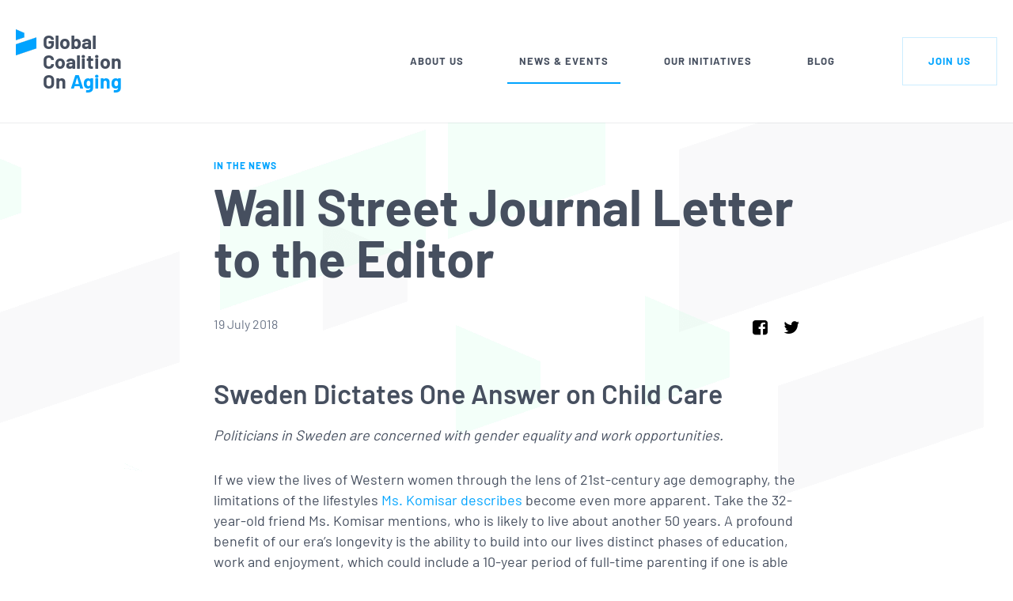

--- FILE ---
content_type: text/html; charset=UTF-8
request_url: https://globalcoalitiononaging.com/2018/07/19/wall-street-journal-letter-to-the-editor/
body_size: 16172
content:
<!DOCTYPE html>
<html lang="en-US">
<head>
	<meta http-equiv="Content-Type" content="text/html; charset=UTF-8" />
<script type="text/javascript">
/* <![CDATA[ */
var gform;gform||(document.addEventListener("gform_main_scripts_loaded",function(){gform.scriptsLoaded=!0}),document.addEventListener("gform/theme/scripts_loaded",function(){gform.themeScriptsLoaded=!0}),window.addEventListener("DOMContentLoaded",function(){gform.domLoaded=!0}),gform={domLoaded:!1,scriptsLoaded:!1,themeScriptsLoaded:!1,isFormEditor:()=>"function"==typeof InitializeEditor,callIfLoaded:function(o){return!(!gform.domLoaded||!gform.scriptsLoaded||!gform.themeScriptsLoaded&&!gform.isFormEditor()||(gform.isFormEditor()&&console.warn("The use of gform.initializeOnLoaded() is deprecated in the form editor context and will be removed in Gravity Forms 3.1."),o(),0))},initializeOnLoaded:function(o){gform.callIfLoaded(o)||(document.addEventListener("gform_main_scripts_loaded",()=>{gform.scriptsLoaded=!0,gform.callIfLoaded(o)}),document.addEventListener("gform/theme/scripts_loaded",()=>{gform.themeScriptsLoaded=!0,gform.callIfLoaded(o)}),window.addEventListener("DOMContentLoaded",()=>{gform.domLoaded=!0,gform.callIfLoaded(o)}))},hooks:{action:{},filter:{}},addAction:function(o,r,e,t){gform.addHook("action",o,r,e,t)},addFilter:function(o,r,e,t){gform.addHook("filter",o,r,e,t)},doAction:function(o){gform.doHook("action",o,arguments)},applyFilters:function(o){return gform.doHook("filter",o,arguments)},removeAction:function(o,r){gform.removeHook("action",o,r)},removeFilter:function(o,r,e){gform.removeHook("filter",o,r,e)},addHook:function(o,r,e,t,n){null==gform.hooks[o][r]&&(gform.hooks[o][r]=[]);var d=gform.hooks[o][r];null==n&&(n=r+"_"+d.length),gform.hooks[o][r].push({tag:n,callable:e,priority:t=null==t?10:t})},doHook:function(r,o,e){var t;if(e=Array.prototype.slice.call(e,1),null!=gform.hooks[r][o]&&((o=gform.hooks[r][o]).sort(function(o,r){return o.priority-r.priority}),o.forEach(function(o){"function"!=typeof(t=o.callable)&&(t=window[t]),"action"==r?t.apply(null,e):e[0]=t.apply(null,e)})),"filter"==r)return e[0]},removeHook:function(o,r,t,n){var e;null!=gform.hooks[o][r]&&(e=(e=gform.hooks[o][r]).filter(function(o,r,e){return!!(null!=n&&n!=o.tag||null!=t&&t!=o.priority)}),gform.hooks[o][r]=e)}});
/* ]]> */
</script>

	<meta name="viewport" content="width=device-width, initial-scale=1.0, user-scalable=0">

	<link rel="profile" href="http://gmpg.org/xfn/11" />
	<link rel="pingback" href="https://globalcoalitiononaging.com/xmlrpc.php" />
	<meta http-equiv="pragma" content="no-cache" />

	<!-- Google Tag Manager -->
	<script>(function(w,d,s,l,i){w[l]=w[l]||[];w[l].push({'gtm.start':
	new Date().getTime(),event:'gtm.js'});var f=d.getElementsByTagName(s)[0],
	j=d.createElement(s),dl=l!='dataLayer'?'&l='+l:'';j.async=true;j.src=
	'https://www.googletagmanager.com/gtm.js?id='+i+dl;f.parentNode.insertBefore(j,f);
	})(window,document,'script','dataLayer','GTM-TTC3M6JQ');</script>
	<!-- End Google Tag Manager -->
	
	<meta name='robots' content='index, follow, max-image-preview:large, max-snippet:-1, max-video-preview:-1' />
	<style>img:is([sizes="auto" i], [sizes^="auto," i]) { contain-intrinsic-size: 3000px 1500px }</style>
	
	<!-- This site is optimized with the Yoast SEO plugin v26.8 - https://yoast.com/product/yoast-seo-wordpress/ -->
	<title>Wall Street Journal Letter to the Editor - Global Coalition On Aging</title>
	<link rel="canonical" href="https://globalcoalitiononaging.com/2018/07/19/wall-street-journal-letter-to-the-editor/" />
	<meta property="og:locale" content="en_US" />
	<meta property="og:type" content="article" />
	<meta property="og:title" content="Wall Street Journal Letter to the Editor - Global Coalition On Aging" />
	<meta property="og:description" content="Sweden Dictates One Answer on Child Care  Politicians in Sweden are concerned with gender equality and work opportunities.  If we view the lives of Western women through the lens of 21st-century age demography, the limitations of the lifestyles Ms. Komisar describes become even more apparent. Take the 32-year-old friend Ms. Komisar mentions, who is likely..." />
	<meta property="og:url" content="https://globalcoalitiononaging.com/2018/07/19/wall-street-journal-letter-to-the-editor/" />
	<meta property="og:site_name" content="Global Coalition On Aging" />
	<meta property="article:published_time" content="2018-07-19T12:59:53+00:00" />
	<meta property="article:modified_time" content="2018-08-22T20:45:46+00:00" />
	<meta name="author" content="Website TotalCare" />
	<meta name="twitter:card" content="summary_large_image" />
	<meta name="twitter:label1" content="Written by" />
	<meta name="twitter:data1" content="Website TotalCare" />
	<meta name="twitter:label2" content="Est. reading time" />
	<meta name="twitter:data2" content="1 minute" />
	<script type="application/ld+json" class="yoast-schema-graph">{"@context":"https://schema.org","@graph":[{"@type":"Article","@id":"https://globalcoalitiononaging.com/2018/07/19/wall-street-journal-letter-to-the-editor/#article","isPartOf":{"@id":"https://globalcoalitiononaging.com/2018/07/19/wall-street-journal-letter-to-the-editor/"},"author":{"name":"Website TotalCare","@id":"https://globalcoalitiononaging.com/#/schema/person/91d5c1fb2f12dfae89e0d1e33d9525aa"},"headline":"Wall Street Journal Letter to the Editor","datePublished":"2018-07-19T12:59:53+00:00","dateModified":"2018-08-22T20:45:46+00:00","mainEntityOfPage":{"@id":"https://globalcoalitiononaging.com/2018/07/19/wall-street-journal-letter-to-the-editor/"},"wordCount":213,"commentCount":0,"keywords":["longevity","100 year life","Wall Street Journal","Sweden"],"articleSection":["In the News"],"inLanguage":"en-US","potentialAction":[{"@type":"CommentAction","name":"Comment","target":["https://globalcoalitiononaging.com/2018/07/19/wall-street-journal-letter-to-the-editor/#respond"]}]},{"@type":"WebPage","@id":"https://globalcoalitiononaging.com/2018/07/19/wall-street-journal-letter-to-the-editor/","url":"https://globalcoalitiononaging.com/2018/07/19/wall-street-journal-letter-to-the-editor/","name":"Wall Street Journal Letter to the Editor - Global Coalition On Aging","isPartOf":{"@id":"https://globalcoalitiononaging.com/#website"},"datePublished":"2018-07-19T12:59:53+00:00","dateModified":"2018-08-22T20:45:46+00:00","author":{"@id":"https://globalcoalitiononaging.com/#/schema/person/91d5c1fb2f12dfae89e0d1e33d9525aa"},"breadcrumb":{"@id":"https://globalcoalitiononaging.com/2018/07/19/wall-street-journal-letter-to-the-editor/#breadcrumb"},"inLanguage":"en-US","potentialAction":[{"@type":"ReadAction","target":["https://globalcoalitiononaging.com/2018/07/19/wall-street-journal-letter-to-the-editor/"]}]},{"@type":"BreadcrumbList","@id":"https://globalcoalitiononaging.com/2018/07/19/wall-street-journal-letter-to-the-editor/#breadcrumb","itemListElement":[{"@type":"ListItem","position":1,"name":"Home","item":"https://globalcoalitiononaging.com/"},{"@type":"ListItem","position":2,"name":"News &#038; Events","item":"https://globalcoalitiononaging.com/news-events/"},{"@type":"ListItem","position":3,"name":"Wall Street Journal Letter to the Editor"}]},{"@type":"WebSite","@id":"https://globalcoalitiononaging.com/#website","url":"https://globalcoalitiononaging.com/","name":"Global Coalition On Aging","description":"The World&#039;s Leading Business Voice on Aging","potentialAction":[{"@type":"SearchAction","target":{"@type":"EntryPoint","urlTemplate":"https://globalcoalitiononaging.com/?s={search_term_string}"},"query-input":{"@type":"PropertyValueSpecification","valueRequired":true,"valueName":"search_term_string"}}],"inLanguage":"en-US"},{"@type":"Person","@id":"https://globalcoalitiononaging.com/#/schema/person/91d5c1fb2f12dfae89e0d1e33d9525aa","name":"Website TotalCare","image":{"@type":"ImageObject","inLanguage":"en-US","@id":"https://globalcoalitiononaging.com/#/schema/person/image/","url":"https://secure.gravatar.com/avatar/0e7516f871aadc713208b85420a0093929f6634e284f2522699df78ba15f70c5?s=96&d=mm&r=g","contentUrl":"https://secure.gravatar.com/avatar/0e7516f871aadc713208b85420a0093929f6634e284f2522699df78ba15f70c5?s=96&d=mm&r=g","caption":"Website TotalCare"},"sameAs":["http://www.websitetotalcare.com"],"url":"https://globalcoalitiononaging.com/author/wtcadmin/"}]}</script>
	<!-- / Yoast SEO plugin. -->


<link rel="alternate" type="application/rss+xml" title="Global Coalition On Aging &raquo; Feed" href="https://globalcoalitiononaging.com/feed/" />
<link rel="alternate" type="application/rss+xml" title="Global Coalition On Aging &raquo; Comments Feed" href="https://globalcoalitiononaging.com/comments/feed/" />
<link data-minify="1" rel='stylesheet' id='embedpress-css-css' href='https://globalcoalitiononaging.com/wp-content/cache/min/1/wp-content/plugins/embedpress/assets/css/embedpress.css?ver=1769459819' type='text/css' media='all' />
<link data-minify="1" rel='stylesheet' id='embedpress-blocks-style-css' href='https://globalcoalitiononaging.com/wp-content/cache/min/1/wp-content/plugins/embedpress/assets/css/blocks.build.css?ver=1769459819' type='text/css' media='all' />
<link data-minify="1" rel='stylesheet' id='embedpress-lazy-load-css-css' href='https://globalcoalitiononaging.com/wp-content/cache/min/1/wp-content/plugins/embedpress/assets/css/lazy-load.css?ver=1769459819' type='text/css' media='all' />
<style id='wp-emoji-styles-inline-css' type='text/css'>

	img.wp-smiley, img.emoji {
		display: inline !important;
		border: none !important;
		box-shadow: none !important;
		height: 1em !important;
		width: 1em !important;
		margin: 0 0.07em !important;
		vertical-align: -0.1em !important;
		background: none !important;
		padding: 0 !important;
	}
</style>
<link rel='stylesheet' id='wp-block-library-css' href='https://globalcoalitiononaging.com/wp-includes/css/dist/block-library/style.min.css?ver=6.8.3' type='text/css' media='all' />
<style id='classic-theme-styles-inline-css' type='text/css'>
/*! This file is auto-generated */
.wp-block-button__link{color:#fff;background-color:#32373c;border-radius:9999px;box-shadow:none;text-decoration:none;padding:calc(.667em + 2px) calc(1.333em + 2px);font-size:1.125em}.wp-block-file__button{background:#32373c;color:#fff;text-decoration:none}
</style>
<style id='pdfemb-pdf-embedder-viewer-style-inline-css' type='text/css'>
.wp-block-pdfemb-pdf-embedder-viewer{max-width:none}

</style>
<style id='global-styles-inline-css' type='text/css'>
:root{--wp--preset--aspect-ratio--square: 1;--wp--preset--aspect-ratio--4-3: 4/3;--wp--preset--aspect-ratio--3-4: 3/4;--wp--preset--aspect-ratio--3-2: 3/2;--wp--preset--aspect-ratio--2-3: 2/3;--wp--preset--aspect-ratio--16-9: 16/9;--wp--preset--aspect-ratio--9-16: 9/16;--wp--preset--color--black: #000000;--wp--preset--color--cyan-bluish-gray: #abb8c3;--wp--preset--color--white: #ffffff;--wp--preset--color--pale-pink: #f78da7;--wp--preset--color--vivid-red: #cf2e2e;--wp--preset--color--luminous-vivid-orange: #ff6900;--wp--preset--color--luminous-vivid-amber: #fcb900;--wp--preset--color--light-green-cyan: #7bdcb5;--wp--preset--color--vivid-green-cyan: #00d084;--wp--preset--color--pale-cyan-blue: #8ed1fc;--wp--preset--color--vivid-cyan-blue: #0693e3;--wp--preset--color--vivid-purple: #9b51e0;--wp--preset--gradient--vivid-cyan-blue-to-vivid-purple: linear-gradient(135deg,rgba(6,147,227,1) 0%,rgb(155,81,224) 100%);--wp--preset--gradient--light-green-cyan-to-vivid-green-cyan: linear-gradient(135deg,rgb(122,220,180) 0%,rgb(0,208,130) 100%);--wp--preset--gradient--luminous-vivid-amber-to-luminous-vivid-orange: linear-gradient(135deg,rgba(252,185,0,1) 0%,rgba(255,105,0,1) 100%);--wp--preset--gradient--luminous-vivid-orange-to-vivid-red: linear-gradient(135deg,rgba(255,105,0,1) 0%,rgb(207,46,46) 100%);--wp--preset--gradient--very-light-gray-to-cyan-bluish-gray: linear-gradient(135deg,rgb(238,238,238) 0%,rgb(169,184,195) 100%);--wp--preset--gradient--cool-to-warm-spectrum: linear-gradient(135deg,rgb(74,234,220) 0%,rgb(151,120,209) 20%,rgb(207,42,186) 40%,rgb(238,44,130) 60%,rgb(251,105,98) 80%,rgb(254,248,76) 100%);--wp--preset--gradient--blush-light-purple: linear-gradient(135deg,rgb(255,206,236) 0%,rgb(152,150,240) 100%);--wp--preset--gradient--blush-bordeaux: linear-gradient(135deg,rgb(254,205,165) 0%,rgb(254,45,45) 50%,rgb(107,0,62) 100%);--wp--preset--gradient--luminous-dusk: linear-gradient(135deg,rgb(255,203,112) 0%,rgb(199,81,192) 50%,rgb(65,88,208) 100%);--wp--preset--gradient--pale-ocean: linear-gradient(135deg,rgb(255,245,203) 0%,rgb(182,227,212) 50%,rgb(51,167,181) 100%);--wp--preset--gradient--electric-grass: linear-gradient(135deg,rgb(202,248,128) 0%,rgb(113,206,126) 100%);--wp--preset--gradient--midnight: linear-gradient(135deg,rgb(2,3,129) 0%,rgb(40,116,252) 100%);--wp--preset--font-size--small: 13px;--wp--preset--font-size--medium: 20px;--wp--preset--font-size--large: 36px;--wp--preset--font-size--x-large: 42px;--wp--preset--spacing--20: 0.44rem;--wp--preset--spacing--30: 0.67rem;--wp--preset--spacing--40: 1rem;--wp--preset--spacing--50: 1.5rem;--wp--preset--spacing--60: 2.25rem;--wp--preset--spacing--70: 3.38rem;--wp--preset--spacing--80: 5.06rem;--wp--preset--shadow--natural: 6px 6px 9px rgba(0, 0, 0, 0.2);--wp--preset--shadow--deep: 12px 12px 50px rgba(0, 0, 0, 0.4);--wp--preset--shadow--sharp: 6px 6px 0px rgba(0, 0, 0, 0.2);--wp--preset--shadow--outlined: 6px 6px 0px -3px rgba(255, 255, 255, 1), 6px 6px rgba(0, 0, 0, 1);--wp--preset--shadow--crisp: 6px 6px 0px rgba(0, 0, 0, 1);}:where(.is-layout-flex){gap: 0.5em;}:where(.is-layout-grid){gap: 0.5em;}body .is-layout-flex{display: flex;}.is-layout-flex{flex-wrap: wrap;align-items: center;}.is-layout-flex > :is(*, div){margin: 0;}body .is-layout-grid{display: grid;}.is-layout-grid > :is(*, div){margin: 0;}:where(.wp-block-columns.is-layout-flex){gap: 2em;}:where(.wp-block-columns.is-layout-grid){gap: 2em;}:where(.wp-block-post-template.is-layout-flex){gap: 1.25em;}:where(.wp-block-post-template.is-layout-grid){gap: 1.25em;}.has-black-color{color: var(--wp--preset--color--black) !important;}.has-cyan-bluish-gray-color{color: var(--wp--preset--color--cyan-bluish-gray) !important;}.has-white-color{color: var(--wp--preset--color--white) !important;}.has-pale-pink-color{color: var(--wp--preset--color--pale-pink) !important;}.has-vivid-red-color{color: var(--wp--preset--color--vivid-red) !important;}.has-luminous-vivid-orange-color{color: var(--wp--preset--color--luminous-vivid-orange) !important;}.has-luminous-vivid-amber-color{color: var(--wp--preset--color--luminous-vivid-amber) !important;}.has-light-green-cyan-color{color: var(--wp--preset--color--light-green-cyan) !important;}.has-vivid-green-cyan-color{color: var(--wp--preset--color--vivid-green-cyan) !important;}.has-pale-cyan-blue-color{color: var(--wp--preset--color--pale-cyan-blue) !important;}.has-vivid-cyan-blue-color{color: var(--wp--preset--color--vivid-cyan-blue) !important;}.has-vivid-purple-color{color: var(--wp--preset--color--vivid-purple) !important;}.has-black-background-color{background-color: var(--wp--preset--color--black) !important;}.has-cyan-bluish-gray-background-color{background-color: var(--wp--preset--color--cyan-bluish-gray) !important;}.has-white-background-color{background-color: var(--wp--preset--color--white) !important;}.has-pale-pink-background-color{background-color: var(--wp--preset--color--pale-pink) !important;}.has-vivid-red-background-color{background-color: var(--wp--preset--color--vivid-red) !important;}.has-luminous-vivid-orange-background-color{background-color: var(--wp--preset--color--luminous-vivid-orange) !important;}.has-luminous-vivid-amber-background-color{background-color: var(--wp--preset--color--luminous-vivid-amber) !important;}.has-light-green-cyan-background-color{background-color: var(--wp--preset--color--light-green-cyan) !important;}.has-vivid-green-cyan-background-color{background-color: var(--wp--preset--color--vivid-green-cyan) !important;}.has-pale-cyan-blue-background-color{background-color: var(--wp--preset--color--pale-cyan-blue) !important;}.has-vivid-cyan-blue-background-color{background-color: var(--wp--preset--color--vivid-cyan-blue) !important;}.has-vivid-purple-background-color{background-color: var(--wp--preset--color--vivid-purple) !important;}.has-black-border-color{border-color: var(--wp--preset--color--black) !important;}.has-cyan-bluish-gray-border-color{border-color: var(--wp--preset--color--cyan-bluish-gray) !important;}.has-white-border-color{border-color: var(--wp--preset--color--white) !important;}.has-pale-pink-border-color{border-color: var(--wp--preset--color--pale-pink) !important;}.has-vivid-red-border-color{border-color: var(--wp--preset--color--vivid-red) !important;}.has-luminous-vivid-orange-border-color{border-color: var(--wp--preset--color--luminous-vivid-orange) !important;}.has-luminous-vivid-amber-border-color{border-color: var(--wp--preset--color--luminous-vivid-amber) !important;}.has-light-green-cyan-border-color{border-color: var(--wp--preset--color--light-green-cyan) !important;}.has-vivid-green-cyan-border-color{border-color: var(--wp--preset--color--vivid-green-cyan) !important;}.has-pale-cyan-blue-border-color{border-color: var(--wp--preset--color--pale-cyan-blue) !important;}.has-vivid-cyan-blue-border-color{border-color: var(--wp--preset--color--vivid-cyan-blue) !important;}.has-vivid-purple-border-color{border-color: var(--wp--preset--color--vivid-purple) !important;}.has-vivid-cyan-blue-to-vivid-purple-gradient-background{background: var(--wp--preset--gradient--vivid-cyan-blue-to-vivid-purple) !important;}.has-light-green-cyan-to-vivid-green-cyan-gradient-background{background: var(--wp--preset--gradient--light-green-cyan-to-vivid-green-cyan) !important;}.has-luminous-vivid-amber-to-luminous-vivid-orange-gradient-background{background: var(--wp--preset--gradient--luminous-vivid-amber-to-luminous-vivid-orange) !important;}.has-luminous-vivid-orange-to-vivid-red-gradient-background{background: var(--wp--preset--gradient--luminous-vivid-orange-to-vivid-red) !important;}.has-very-light-gray-to-cyan-bluish-gray-gradient-background{background: var(--wp--preset--gradient--very-light-gray-to-cyan-bluish-gray) !important;}.has-cool-to-warm-spectrum-gradient-background{background: var(--wp--preset--gradient--cool-to-warm-spectrum) !important;}.has-blush-light-purple-gradient-background{background: var(--wp--preset--gradient--blush-light-purple) !important;}.has-blush-bordeaux-gradient-background{background: var(--wp--preset--gradient--blush-bordeaux) !important;}.has-luminous-dusk-gradient-background{background: var(--wp--preset--gradient--luminous-dusk) !important;}.has-pale-ocean-gradient-background{background: var(--wp--preset--gradient--pale-ocean) !important;}.has-electric-grass-gradient-background{background: var(--wp--preset--gradient--electric-grass) !important;}.has-midnight-gradient-background{background: var(--wp--preset--gradient--midnight) !important;}.has-small-font-size{font-size: var(--wp--preset--font-size--small) !important;}.has-medium-font-size{font-size: var(--wp--preset--font-size--medium) !important;}.has-large-font-size{font-size: var(--wp--preset--font-size--large) !important;}.has-x-large-font-size{font-size: var(--wp--preset--font-size--x-large) !important;}
:where(.wp-block-post-template.is-layout-flex){gap: 1.25em;}:where(.wp-block-post-template.is-layout-grid){gap: 1.25em;}
:where(.wp-block-columns.is-layout-flex){gap: 2em;}:where(.wp-block-columns.is-layout-grid){gap: 2em;}
:root :where(.wp-block-pullquote){font-size: 1.5em;line-height: 1.6;}
</style>
<link data-minify="1" rel='stylesheet' id='theme-css-bundle-css' href='https://globalcoalitiononaging.com/wp-content/cache/min/1/wp-content/themes/global-coalition-on-aging/dist/css/bundle-2f1cedd6ab.css?ver=1769459819' type='text/css' media='all' />
<link data-minify="1" rel='stylesheet' id='theme-styles-css' href='https://globalcoalitiononaging.com/wp-content/cache/min/1/wp-content/themes/global-coalition-on-aging/style.css?ver=1769459819' type='text/css' media='all' />
<script type="text/javascript" src="https://globalcoalitiononaging.com/wp-includes/js/jquery/jquery.min.js?ver=3.7.1" id="jquery-core-js"></script>
<script type="text/javascript" src="https://globalcoalitiononaging.com/wp-includes/js/jquery/jquery-migrate.min.js?ver=3.4.1" id="jquery-migrate-js"></script>
<script type="text/javascript" id="track-the-click-js-extra">
/* <![CDATA[ */
var ajax_var = {"nonce":"f0ee1d45c2"};
var ttc_data = {"proBeacon":""};
/* ]]> */
</script>
<script data-minify="1" type="text/javascript" src="https://globalcoalitiononaging.com/wp-content/cache/min/1/wp-content/plugins/track-the-click/public/js/track-the-click-public.js?ver=1769459819" id="track-the-click-js" data-noptimize="true" data-no-optimize="1"></script>
<script type="text/javascript" id="track-the-click-js-after" data-noptimize="true" data-no-optimize="1">
/* <![CDATA[ */
function getHomeURL() {return "https://globalcoalitiononaging.com";}
function getPostID() {return 807;}
function showClickCounts() {return false;}
/* ]]> */
</script>
<link rel="https://api.w.org/" href="https://globalcoalitiononaging.com/wp-json/" /><link rel="alternate" title="JSON" type="application/json" href="https://globalcoalitiononaging.com/wp-json/wp/v2/posts/807" /><link rel="EditURI" type="application/rsd+xml" title="RSD" href="https://globalcoalitiononaging.com/xmlrpc.php?rsd" />
<link rel='shortlink' href='https://globalcoalitiononaging.com/?p=807' />
<style type="text/css">.recentcomments a{display:inline !important;padding:0 !important;margin:0 !important;}</style><link rel="icon" href="https://globalcoalitiononaging.com/wp-content/uploads/2018/07/cropped-favicon-32x32.png" sizes="32x32" />
<link rel="icon" href="https://globalcoalitiononaging.com/wp-content/uploads/2018/07/cropped-favicon-192x192.png" sizes="192x192" />
<link rel="apple-touch-icon" href="https://globalcoalitiononaging.com/wp-content/uploads/2018/07/cropped-favicon-180x180.png" />
<meta name="msapplication-TileImage" content="https://globalcoalitiononaging.com/wp-content/uploads/2018/07/cropped-favicon-270x270.png" />
	
<meta name="generator" content="WP Rocket 3.18.3" data-wpr-features="wpr_minify_js wpr_minify_css wpr_desktop" /></head>
<body class="wp-singular post-template-default single single-post postid-807 single-format-standard wp-theme-global-coalition-on-aging">
	<!-- Google Tag Manager (noscript) -->
	<noscript><iframe src="https://www.googletagmanager.com/ns.html?id=GTM-TTC3M6JQ"
	height="0" width="0" style="display:none;visibility:hidden"></iframe></noscript>
	<!-- End Google Tag Manager (noscript) -->
	
	<div data-rocket-location-hash="46b5ec384d1573651fcf9e2729907712" class="wrapper">
		<div data-rocket-location-hash="0baf0b06d74e3ca0839a24cac05b0913" class="wrapper__inner">
			<header data-rocket-location-hash="9743db0d800bfb6875b0e0fac69da23c" class="header">
				
				<div class="header__body">
					<div class="shell">
						<a href="https://globalcoalitiononaging.com" class="logo">
							<img src="https://globalcoalitiononaging.com/wp-content/themes/global-coalition-on-aging/resources/images/logo.png" alt="" />

							<strong>
											<em>G</em>lobal					<em>C</em>oalition					<em>O</em>n					<span><em>A</em>ging</span>
									</strong>
						</a>

						<div class="header__content">
							<div class="header__content-inner">
								<nav class="nav"><ul id="menu-main-menu" class="menu"><li id="menu-item-14" class="menu-item menu-item-type-post_type menu-item-object-page menu-item-14"><a href="https://globalcoalitiononaging.com/about/">About Us</a></li>
<li id="menu-item-198" class="menu-item menu-item-type-post_type menu-item-object-page current_page_parent menu-item-198"><a href="https://globalcoalitiononaging.com/news-events/">News &#038; Events</a></li>
<li id="menu-item-16" class="menu-item menu-item-type-post_type menu-item-object-page menu-item-16"><a href="https://globalcoalitiononaging.com/initiatives/">Our Initiatives</a></li>
<li id="menu-item-206" class="menu-item menu-item-type-custom menu-item-object-custom menu-item-206"><a href="https://medium.com/global-coalition-on-aging">Blog</a></li>
</ul></nav>
																	<a href="https://globalcoaging.wpengine.com/membership/" class="btn btn--border-blue btn--small" >
										Join Us									</a>
															</div><!-- /.header__content-inner -->
						</div><!-- /.header__content -->

						<a href="#" class="nav-trigger">
							<span></span>

							<span></span>

							<span></span>
						</a>
					</div><!-- /.shell -->
				</div><!-- /.header__body -->
			</header><!-- /.header -->

			<div data-rocket-location-hash="a07ea42f7826adb30ee53f29399bc39c" class="container">
<section class="section-articles section-articles--single">
	<div class="shell">
		
		
	<article class="article-single post-807 post type-post status-publish format-standard hentry category-in-the-news tag-longevity tag-100-year-life tag-wall-street-journal tag-sweden">
					<div class="article__meta animateFadeInUp animated">
				<p><a href="https://globalcoalitiononaging.com/category/in-the-news/" rel="category tag">In the News</a></p>
			</div><!-- /.article__meta -->
		
		<header class="article__head animateFadeInUp animated">
			<h2>
				Wall Street Journal Letter to the Editor			</h2>
		</header><!-- /.article__head -->

		
		<div class="article__image animateFadeInUp animated">
						
					</div><!-- /.article__image -->

		<div class="article__meta-below animateFadeInUp animated">
							<div class="article__meta-content">
						

											<p>19 July 2018</p>
									</div><!-- /.article__meta-content -->

			
			<div class="socials socials--share">
	<ul>
		<li>
			<a href="http://www.facebook.com/sharer.php?u=https://globalcoalitiononaging.com/2018/07/19/wall-street-journal-letter-to-the-editor/&amp;t=Wall Street Journal Letter to the Editor" target="_blank">
				<i class="fa fa-facebook-square"></i>
			</a>
		</li>

		<li>
			<a href="http://twitter.com/home/?status=Wall Street Journal Letter to the Editor - https://globalcoalitiononaging.com/2018/07/19/wall-street-journal-letter-to-the-editor/" target="_blank">
				<i class="fa fa-twitter"></i>
			</a>
		</li>
	</ul>
</div><!-- /.socials -->		</div><!-- /.article__meta-below -->

		<div class="article__body animateFadeInUp animated">
			<div class="article__entry">
				<h3><b>Sweden Dictates One Answer on Child Care<span class="Apple-converted-space"> </span></b></h3>
<p><em>Politicians in Sweden are concerned with gender equality and work opportunities.</em><span class="Apple-converted-space"> </span></p>
<p>If we view the lives of Western women through the lens of 21st-century age demography, the limitations of the lifestyles <a href="https://www.wsj.com/articles/the-human-cost-of-swedens-welfare-state-1531346908?mod=article_inline" target="_blank" rel="noopener">Ms. Komisar describes</a> become even more apparent. Take the 32-year-old friend Ms. Komisar mentions, who is likely to live about another 50 years. A profound benefit of our era’s longevity is the ability to build into our lives distinct phases of education, work and enjoyment, which could include a 10-year period of full-time parenting if one is able to afford it. If a Swedish woman works for 10 years and then bears children for whom she becomes a full-time parent for 10 years, she may still have another 40 years to work, go back to school, continue as a “full-time parent” or something else yet to be invented. We have reached a milestone, which, for the history of humanity has been unimaginable. The once extravagant prospect of growing old has become the norm. It’s too bad the Swedish government’s approach to child care, parenting, work and retirement lacks the imagination today’s miracle of longevity affords.<span class="Apple-converted-space"> </span></p>
<p>Michael W. Hodin, Ph.D.<br />
New York, NY<br />
CEO, Global Coalition on Aging</p>
			</div><!-- /.article__entry -->

			<div class="article__source">
									<p>
						Source:
						<a href="https://www.wsj.com/articles/sweden-dictates-one-answer-on-child-care-1531940270" target="_blank">
															Wall Street Journal													</a>
					</p>
							</div><!-- /.article__source -->
			
							<div class="article__tags">
					<h6>
						<a href="https://globalcoalitiononaging.com/tag/longevity/" rel="tag">longevity</a>, <a href="https://globalcoalitiononaging.com/tag/100-year-life/" rel="tag">100 year life</a>, <a href="https://globalcoalitiononaging.com/tag/wall-street-journal/" rel="tag">Wall Street Journal</a>, <a href="https://globalcoalitiononaging.com/tag/sweden/" rel="tag">Sweden</a>					</h6>
				</div><!-- /.article__tags -->
					</div><!-- /.article__body -->
	</article><!-- /.article-single -->
	</div><!-- /.shell -->
</section><!-- /.section-articles -->

		
	<section class="section-pattern">
		<div class="shell">
			<div class="section__content animateFadeInUp animated">
									<h2>Latest Developments</h2>
				
									<div class="section__content-inner">
						<p>We keep our members and partners in touch with the most recent updates and opinions in the worldwide dialogue on population longevity and related issues.</p>
					</div><!-- /.section__content-inner -->
							</div><!-- /.section__content -->
			
							<div class="slider-developments slider animateFadeInUp animated">
					<div class="slider__clip swiper-container">
						<div class="slider__slides swiper-wrapper">
																							<div class="slider__slide swiper-slide slider__slide--large">
									<article class="article">
																					<div class="article__image" style="background-image: url(https://globalcoalitiononaging.com/wp-content/uploads/2024/06/shutterstock_2274420067-320x410.jpg);"></div><!-- /.article__image -->
										
										<div class="article__content">
											<header class="article__head">
												<h4>
													<a href="https://globalcoalitiononaging.com/2024/06/24/joe-bidens-cancer-moonshot-may-be-derailed-by-new-policies-including-his-own/">Joe Biden&#8217;s &#8216;Cancer Moonshot&#8217; May be Derailed by New Policies, Including His Own</a>
												</h4>
											</header><!-- /.article__head -->
										
																							<div class="article__body">
													For almost a decade, President Biden has championed a bold “cancer moonshot” — an initiative he first launched in 2016, revived early in his administration, and reiterated during this year’s State of the Union.
It is a laudable goal, especially for an aging nation where cancer and chronic disease are on the rise. There’s just one problem: Recent federal and state policies are poised to derail the incredible progress made in oncology since 2016. A rash of policies now threatens to limit access and slow progress towards new breakthroughs.	
												</div><!-- /.article__body -->
																						
											<div class="article__meta">
												<p><a href="https://globalcoalitiononaging.com/category/in-the-news/" rel="category tag">In the News</a></p>

												<p>24 Jun 2024 </p>
											</div><!-- /.article__meta -->
										</div><!-- /.article__content -->
									</article><!-- /.article -->
								</div><!-- /.slider__slide -->
																							<div class="slider__slide swiper-slide ">
									<article class="article">
										
										<div class="article__content">
											<header class="article__head">
												<h4>
													<a href="https://globalcoalitiononaging.com/2024/05/08/global-coalition-on-aging-leading-g7-government-officials-call-for-incentivized-antibiotic-innovation/">Global Coalition on Aging, Leading G7 Government Officials, Call for Incentivized Antibiotic Innovation</a>
												</h4>
											</header><!-- /.article__head -->
										
																							<div class="article__body">
													The Global Coalition on Aging (GCOA), in partnership with the Japanese Pharmaceutical Manufacturer’s Association (JPMA), and public health leaders call on G7 governments to fund pull incentives and make “fair share” investments in antibiotic innovation to fight the global antimicrobial resistance (AMR) crisis. GCOA, JPMA, and health and government officials from the European Union, Italy, Japan, and United Kingdom recently convened to discuss how G7 countries must respond. GCOA today published a report detailing takeaways from the closed-door meeting, “The Role of G7 Governments in Global Efforts to Encourage Antimicrobial Development Through a Pull Incentive: Challenges and Collaboration.”	
												</div><!-- /.article__body -->
																						
											<div class="article__meta">
												<p><a href="https://globalcoalitiononaging.com/category/press-releases/" rel="category tag">Press Releases</a></p>

												<p>08 May 2024 </p>
											</div><!-- /.article__meta -->
										</div><!-- /.article__content -->
									</article><!-- /.article -->
								</div><!-- /.slider__slide -->
																							<div class="slider__slide swiper-slide slider__slide--large">
									<article class="article">
																					<div class="article__image" style="background-image: url(https://globalcoalitiononaging.com/wp-content/uploads/2024/04/shutterstock_153842060-320x410.jpg);"></div><!-- /.article__image -->
										
										<div class="article__content">
											<header class="article__head">
												<h4>
													<a href="https://globalcoalitiononaging.com/2024/04/17/kishida-and-biden-face-a-similar-demographic-crisis/">Kishida and Biden Face a Similar Demographic Crisis</a>
												</h4>
											</header><!-- /.article__head -->
										
																							<div class="article__body">
													Your front page story “Japan wrestles with age-old problem as population declines at record rate” (Report, April 13) and the letter in the same edition from Tim Hill, “A gently declining population is no reason to panic”, both describe what all societies face as they modernise in the 21st century.	
												</div><!-- /.article__body -->
																						
											<div class="article__meta">
												<p><a href="https://globalcoalitiononaging.com/category/in-the-news/" rel="category tag">In the News</a></p>

												<p>17 Apr 2024 </p>
											</div><!-- /.article__meta -->
										</div><!-- /.article__content -->
									</article><!-- /.article -->
								</div><!-- /.slider__slide -->
																							<div class="slider__slide swiper-slide ">
									<article class="article">
										
										<div class="article__content">
											<header class="article__head">
												<h4>
													<a href="https://globalcoalitiononaging.com/2024/02/15/2024-amr-preparedness-index-progress-report-highlights-urgent-need-for-global-action-against-antimicrobial-resistance/">2024 AMR Preparedness Index Progress Report Highlights Urgent Need For Global Action Against Antimicrobial Resistance</a>
												</h4>
											</header><!-- /.article__head -->
										
																							<div class="article__body">
													Today, the Global Coalition on Aging (GCOA) and the Infectious Diseases Society of America (IDSA) launched the 2024 AMR Preparedness Index Progress Report. Released in the lead up to the United Nations General Assembly 2024 High-level Meeting on Antimicrobial Resistance (AMR) this September, the 2024 Progress Report assesses how the eleven largest global economies have advanced on calls to action laid out in the 2021 AMR Preparedness Index.	
												</div><!-- /.article__body -->
																						
											<div class="article__meta">
												<p><a href="https://globalcoalitiononaging.com/category/press-releases/" rel="category tag">Press Releases</a></p>

												<p>15 Feb 2024 </p>
											</div><!-- /.article__meta -->
										</div><!-- /.article__content -->
									</article><!-- /.article -->
								</div><!-- /.slider__slide -->
																							<div class="slider__slide swiper-slide slider__slide--large">
									<article class="article">
																					<div class="article__image" style="background-image: url(https://globalcoalitiononaging.com/wp-content/uploads/2023/12/Screenshot-2023-12-12-at-2.18.19-PM-320x410.png);"></div><!-- /.article__image -->
										
										<div class="article__content">
											<header class="article__head">
												<h4>
													<a href="https://globalcoalitiononaging.com/2023/12/06/new-global-analysis-across-five-cities-shows-inequities-in-adult-immunization-uptake-signaling-need-to-redesign-local-and-national-policy-interventions/">New Global Analysis Across Five Cities Shows Inequities in Adult Immunization Uptake, Signaling Need to Redesign Local and National Policy Interventions</a>
												</h4>
											</header><!-- /.article__head -->
										
																							<div class="article__body">
													GSK, in collaboration with the Global Coalition on Aging (GCOA), announced a new report from the IQVIA Institute for Human Data Science (IQVIA Institute). The report, funded by GSK, explores the role of social and structural determinants of health in adult vaccine access and uptake across five global cities with strong data about their aging populations: Bangkok, Thailand; Brussels, Belgium; Chicago, US; Manchester, United Kingdom; and New York City, US. 	
												</div><!-- /.article__body -->
																						
											<div class="article__meta">
												<p><a href="https://globalcoalitiononaging.com/category/press-releases/" rel="category tag">Press Releases</a></p>

												<p>06 Dec 2023 </p>
											</div><!-- /.article__meta -->
										</div><!-- /.article__content -->
									</article><!-- /.article -->
								</div><!-- /.slider__slide -->
																							<div class="slider__slide swiper-slide ">
									<article class="article">
										
										<div class="article__content">
											<header class="article__head">
												<h4>
													<a href="https://globalcoalitiononaging.com/2023/12/04/a-new-model-for-healthy-aging-fostering-innovation-to-meet-the-needs-of-an-aging-population/">A New Model for Healthy Aging: Fostering Innovation to Meet the Needs of an Aging Population</a>
												</h4>
											</header><!-- /.article__head -->
										
																							<div class="article__body">
													In Japan’s Kanagawa Prefecture, just south of Tokyo, one in four residents is older than sixty-five — and that’s the youngest the population will be for a long while to come. Policy makers around the globe would do well to take notes from their response to the aging megatrend.	
												</div><!-- /.article__body -->
																						
											<div class="article__meta">
												<p><a href="https://globalcoalitiononaging.com/category/in-the-news/" rel="category tag">In the News</a></p>

												<p>04 Dec 2023 </p>
											</div><!-- /.article__meta -->
										</div><!-- /.article__content -->
									</article><!-- /.article -->
								</div><!-- /.slider__slide -->
																							<div class="slider__slide swiper-slide slider__slide--large">
									<article class="article">
																					<div class="article__image" style="background-image: url(https://globalcoalitiononaging.com/wp-content/uploads/2023/12/shutterstock_719939482-320x410.jpg);"></div><!-- /.article__image -->
										
										<div class="article__content">
											<header class="article__head">
												<h4>
													<a href="https://globalcoalitiononaging.com/2023/12/04/adult-vaccination-plays-an-essential-role-in-healthy-ageing-so-lets-prioritise-prevention-and-make-it-a-new-standard-of-care/">‘Adult vaccination plays an essential role in healthy ageing, so let’s prioritise prevention and make it a new standard of care</a>
												</h4>
											</header><!-- /.article__head -->
										
																							<div class="article__body">
													Adult immunisation is key to building sustainable health systems, workforces and societies. So what will it take to make it a standard of care, similar to pediatric immunisation and cancer screenings?	
												</div><!-- /.article__body -->
																						
											<div class="article__meta">
												<p><a href="https://globalcoalitiononaging.com/category/in-the-news/" rel="category tag">In the News</a></p>

												<p>04 Dec 2023 </p>
											</div><!-- /.article__meta -->
										</div><!-- /.article__content -->
									</article><!-- /.article -->
								</div><!-- /.slider__slide -->
																							<div class="slider__slide swiper-slide slider__slide--large">
									<article class="article">
																					<div class="article__image" style="background-image: url(https://globalcoalitiononaging.com/wp-content/uploads/2023/10/shutterstock_1765351181-320x410.jpg);"></div><!-- /.article__image -->
										
										<div class="article__content">
											<header class="article__head">
												<h4>
													<a href="https://globalcoalitiononaging.com/2023/11/20/from-postpone-social-security-for-the-sake-of-the-young/">Postpone Social Security for the Sake of the Young?</a>
												</h4>
											</header><!-- /.article__head -->
										
																							<div class="article__body">
													The current United States Social Security system is unprepared for the demographic shift presented by the aging megatrend.	
												</div><!-- /.article__body -->
																						
											<div class="article__meta">
												<p><a href="https://globalcoalitiononaging.com/category/in-the-news/" rel="category tag">In the News</a></p>

												<p>20 Nov 2023 </p>
											</div><!-- /.article__meta -->
										</div><!-- /.article__content -->
									</article><!-- /.article -->
								</div><!-- /.slider__slide -->
																							<div class="slider__slide swiper-slide slider__slide--large">
									<article class="article">
																					<div class="article__image" style="background-image: url(https://globalcoalitiononaging.com/wp-content/uploads/2023/10/engAGE-with-heart-Color-With-Logos-1-320x410.jpg);"></div><!-- /.article__image -->
										
										<div class="article__content">
											<header class="article__head">
												<h4>
													<a href="https://globalcoalitiononaging.com/2023/11/20/engage-with-heart-initiative-seeks-to-combat-heart-disease-in-baltimore/">‘EngAGE with Heart’ initiative seeks to combat heart disease in Baltimore</a>
												</h4>
											</header><!-- /.article__head -->
										
																							<div class="article__body">
													On Oct. 29, Baltimore leaders and the Global Coalition on Aging along, with Rev. Dr. Terris Andre King Sr., host pastor of Liberty Grace Church of God in Ashburton, officially launched “EngAGE With Heart.” The health initiative is designed to combat heart disease, which is the leading cause of death in Baltimore City.	
												</div><!-- /.article__body -->
																						
											<div class="article__meta">
												<p><a href="https://globalcoalitiononaging.com/category/in-the-news/" rel="category tag">In the News</a></p>

												<p>20 Nov 2023 </p>
											</div><!-- /.article__meta -->
										</div><!-- /.article__content -->
									</article><!-- /.article -->
								</div><!-- /.slider__slide -->
																							<div class="slider__slide swiper-slide slider__slide--large">
									<article class="article">
																					<div class="article__image" style="background-image: url(https://globalcoalitiononaging.com/wp-content/uploads/2023/11/Screenshot-2023-11-08-at-3.37.14-PM-320x410.png);"></div><!-- /.article__image -->
										
										<div class="article__content">
											<header class="article__head">
												<h4>
													<a href="https://globalcoalitiononaging.com/2023/11/09/new-report-from-the-global-coalition-on-aging-highlights-the-connection-between-adult-immunization-and-economic-health-in-aging-apec-region/">New Report From the Global Coalition on Aging Highlights the Connection Between Adult Immunization and Economic Health in Aging APEC Region</a>
												</h4>
											</header><!-- /.article__head -->
										
																							<div class="article__body">
													As leaders from across the Asia-Pacific Economic Cooperation (APEC) region convene in San Francisco over the next week, a new report from the Global Coalition on Aging (GCOA) points to investments in healthy aging as a growing economic imperative amid the region’s changing demographics. According to the new report, programs that keep populations healthy, active, and productive – like adult immunization – are increasingly becoming a prerequisite for economic stability and growth.	
												</div><!-- /.article__body -->
																						
											<div class="article__meta">
												<p><a href="https://globalcoalitiononaging.com/category/press-releases/" rel="category tag">Press Releases</a></p>

												<p>09 Nov 2023 </p>
											</div><!-- /.article__meta -->
										</div><!-- /.article__content -->
									</article><!-- /.article -->
								</div><!-- /.slider__slide -->
													</div><!-- /.slider__slides -->

						<div class="slider__actions">
							<div class="swiper-button-prev swiper-button-white"></div>
							<div class="swiper-pagination"></div>
							<div class="swiper-button-next swiper-button-white"></div>
						</div><!-- /.slider__actions -->
					</div><!-- /.slider__clip -->
				</div><!-- /.slider -->
			
					</div><!-- /.shell -->
	</section><!-- /.section-pattern -->

			</div><!-- /.container -->

			<footer data-rocket-location-hash="8a2cdc25a0dce1f135b3cb8c5bf1a2db" class="footer">
				<div class="footer__inner">
					<div class="shell">
						<div class="footer__content animateFadeInUp animated">
							<h3>Ready for a new kind of<br />
conversation about aging?</h3>

							<div class="footer__content-inner">
								<p>Feel free to contact us with general inquiries.</p>
<p><a href="tel:+12123323946">+1 (212) 332-3946</a><br />
<a href="/cdn-cgi/l/email-protection#dfb6b1b9b09fb8b3b0bdbeb3bcb0beb3b6abb6b0b1b0b1beb8b6b1b8f1bcb0b2"><span class="__cf_email__" data-cfemail="9ef7f0f8f1def9f2f1fcfff2fdf1fff2f7eaf7f1f0f1f0fff9f7f0f9b0fdf1f3">[email&#160;protected]</span></a></p>
							</div><!-- /.footer__content-inner -->
						</div><!-- /.footer__content -->

						<div class="footer__aside subscribe-footer-form animateFadeInUp animated">
							<h4>Keep In The Loop</h4>
<p>Get our newsletter delivered straight to your inbox.</p>

							
                <div class='gf_browser_chrome gform_wrapper gform_legacy_markup_wrapper gform-theme--no-framework subscribe_wrapper' data-form-theme='legacy' data-form-index='0' id='gform_wrapper_2' >
                        <div class='gform_heading'>
                            <h3 class="gform_title">Subscribe</h3>
                            <p class='gform_description'></p>
                        </div><form method='post' enctype='multipart/form-data' target='gform_ajax_frame_2' id='gform_2' class='subscribe' action='/2018/07/19/wall-street-journal-letter-to-the-editor/' data-formid='2' novalidate>
                        <div class='gform-body gform_body'><ul id='gform_fields_2' class='gform_fields top_label form_sublabel_below description_below validation_below'><li id="field_2_1" class="gfield gfield--type-email gfield_contains_required field_sublabel_below gfield--no-description field_description_below field_validation_below gfield_visibility_visible gfield--email gfield--large"  data-field-class="gfield--email gfield--large" ><label class='gfield_label gform-field-label' for='input_2_1'>Email Address<span class="gfield_required"><span class="gfield_required gfield_required_asterisk">*</span></span></label><div class='ginput_container ginput_container_email'>
                            <input name='input_1' id='input_2_1' type='email' value='' class='large'   placeholder='Email Address' aria-required="true" aria-invalid="false"  />
                        </div></li><li id="field_2_3" class="gfield gfield--type-text gfield_contains_required field_sublabel_below gfield--no-description field_description_below field_validation_below gfield_visibility_visible gfield--text gfield--medium"  data-field-class="gfield--text gfield--medium" ><label class='gfield_label gform-field-label' for='input_2_3'>First Name<span class="gfield_required"><span class="gfield_required gfield_required_asterisk">*</span></span></label><div class='ginput_container ginput_container_text'><input name='input_3' id='input_2_3' type='text' value='' class='medium'    placeholder='First Name' aria-required="true" aria-invalid="false"   /></div></li><li id="field_2_4" class="gfield gfield--type-text gfield_contains_required field_sublabel_below gfield--no-description field_description_below field_validation_below gfield_visibility_visible gfield--text gfield--medium"  data-field-class="gfield--text gfield--medium" ><label class='gfield_label gform-field-label' for='input_2_4'>Last Name<span class="gfield_required"><span class="gfield_required gfield_required_asterisk">*</span></span></label><div class='ginput_container ginput_container_text'><input name='input_4' id='input_2_4' type='text' value='' class='medium'    placeholder='Last Name' aria-required="true" aria-invalid="false"   /></div></li><li id="field_2_2" class="gfield gfield--type-text gfield_contains_required field_sublabel_below gfield--no-description field_description_below field_validation_below gfield_visibility_visible gfield--text gfield--large"  data-field-class="gfield--text gfield--large" ><label class='gfield_label gform-field-label' for='input_2_2'>Organization/Company/Affiliation<span class="gfield_required"><span class="gfield_required gfield_required_asterisk">*</span></span></label><div class='ginput_container ginput_container_text'><input name='input_2' id='input_2_2' type='text' value='' class='large'    placeholder='Organization/Company/Affiliation' aria-required="true" aria-invalid="false"   /></div></li></ul></div>
        <div class='gform-footer gform_footer top_label'> <input type='submit' id='gform_submit_button_2' class='gform_button button' onclick='gform.submission.handleButtonClick(this);' data-submission-type='submit' value='Send'  /> <input type='hidden' name='gform_ajax' value='form_id=2&amp;title=1&amp;description=1&amp;tabindex=0&amp;theme=legacy&amp;styles=[]&amp;hash=34abd5af413d1e7a478eeb4f58de4e83' />
            <input type='hidden' class='gform_hidden' name='gform_submission_method' data-js='gform_submission_method_2' value='iframe' />
            <input type='hidden' class='gform_hidden' name='gform_theme' data-js='gform_theme_2' id='gform_theme_2' value='legacy' />
            <input type='hidden' class='gform_hidden' name='gform_style_settings' data-js='gform_style_settings_2' id='gform_style_settings_2' value='[]' />
            <input type='hidden' class='gform_hidden' name='is_submit_2' value='1' />
            <input type='hidden' class='gform_hidden' name='gform_submit' value='2' />
            
            <input type='hidden' class='gform_hidden' name='gform_currency' data-currency='USD' value='3M6owsrZRXt+vsmXCpZh2GAvzR5+zzkUxaCCeQlrfnX9vFmx8n7cu+R0WLt83M9pz7fMtp5pDXUbPVPTT9c7Sz1Xrx9/8YyEsZz8S6b7Brd+bqA=' />
            <input type='hidden' class='gform_hidden' name='gform_unique_id' value='' />
            <input type='hidden' class='gform_hidden' name='state_2' value='WyJbXSIsImM3YTRmZTYyMWI4YTk1ZGZiMmJmNjIwNDFlOGNmNmJlIl0=' />
            <input type='hidden' autocomplete='off' class='gform_hidden' name='gform_target_page_number_2' id='gform_target_page_number_2' value='0' />
            <input type='hidden' autocomplete='off' class='gform_hidden' name='gform_source_page_number_2' id='gform_source_page_number_2' value='1' />
            <input type='hidden' name='gform_field_values' value='' />
            
        </div>
                        </form>
                        </div>
		                <iframe style='display:none;width:0px;height:0px;' src='about:blank' name='gform_ajax_frame_2' id='gform_ajax_frame_2' title='This iframe contains the logic required to handle Ajax powered Gravity Forms.'></iframe>
		                <script data-cfasync="false" src="/cdn-cgi/scripts/5c5dd728/cloudflare-static/email-decode.min.js"></script><script type="text/javascript">
/* <![CDATA[ */
 gform.initializeOnLoaded( function() {gformInitSpinner( 2, 'https://globalcoalitiononaging.com/wp-content/themes/global-coalition-on-aging/images/spinner-sample.gif', true );jQuery('#gform_ajax_frame_2').on('load',function(){var contents = jQuery(this).contents().find('*').html();var is_postback = contents.indexOf('GF_AJAX_POSTBACK') >= 0;if(!is_postback){return;}var form_content = jQuery(this).contents().find('#gform_wrapper_2');var is_confirmation = jQuery(this).contents().find('#gform_confirmation_wrapper_2').length > 0;var is_redirect = contents.indexOf('gformRedirect(){') >= 0;var is_form = form_content.length > 0 && ! is_redirect && ! is_confirmation;var mt = parseInt(jQuery('html').css('margin-top'), 10) + parseInt(jQuery('body').css('margin-top'), 10) + 100;if(is_form){jQuery('#gform_wrapper_2').html(form_content.html());if(form_content.hasClass('gform_validation_error')){jQuery('#gform_wrapper_2').addClass('gform_validation_error');} else {jQuery('#gform_wrapper_2').removeClass('gform_validation_error');}setTimeout( function() { /* delay the scroll by 50 milliseconds to fix a bug in chrome */  }, 50 );if(window['gformInitDatepicker']) {gformInitDatepicker();}if(window['gformInitPriceFields']) {gformInitPriceFields();}var current_page = jQuery('#gform_source_page_number_2').val();gformInitSpinner( 2, 'https://globalcoalitiononaging.com/wp-content/themes/global-coalition-on-aging/images/spinner-sample.gif', true );jQuery(document).trigger('gform_page_loaded', [2, current_page]);window['gf_submitting_2'] = false;}else if(!is_redirect){var confirmation_content = jQuery(this).contents().find('.GF_AJAX_POSTBACK').html();if(!confirmation_content){confirmation_content = contents;}jQuery('#gform_wrapper_2').replaceWith(confirmation_content);jQuery(document).trigger('gform_confirmation_loaded', [2]);window['gf_submitting_2'] = false;wp.a11y.speak(jQuery('#gform_confirmation_message_2').text());}else{jQuery('#gform_2').append(contents);if(window['gformRedirect']) {gformRedirect();}}jQuery(document).trigger("gform_pre_post_render", [{ formId: "2", currentPage: "current_page", abort: function() { this.preventDefault(); } }]);        if (event && event.defaultPrevented) {                return;        }        const gformWrapperDiv = document.getElementById( "gform_wrapper_2" );        if ( gformWrapperDiv ) {            const visibilitySpan = document.createElement( "span" );            visibilitySpan.id = "gform_visibility_test_2";            gformWrapperDiv.insertAdjacentElement( "afterend", visibilitySpan );        }        const visibilityTestDiv = document.getElementById( "gform_visibility_test_2" );        let postRenderFired = false;        function triggerPostRender() {            if ( postRenderFired ) {                return;            }            postRenderFired = true;            gform.core.triggerPostRenderEvents( 2, current_page );            if ( visibilityTestDiv ) {                visibilityTestDiv.parentNode.removeChild( visibilityTestDiv );            }        }        function debounce( func, wait, immediate ) {            var timeout;            return function() {                var context = this, args = arguments;                var later = function() {                    timeout = null;                    if ( !immediate ) func.apply( context, args );                };                var callNow = immediate && !timeout;                clearTimeout( timeout );                timeout = setTimeout( later, wait );                if ( callNow ) func.apply( context, args );            };        }        const debouncedTriggerPostRender = debounce( function() {            triggerPostRender();        }, 200 );        if ( visibilityTestDiv && visibilityTestDiv.offsetParent === null ) {            const observer = new MutationObserver( ( mutations ) => {                mutations.forEach( ( mutation ) => {                    if ( mutation.type === 'attributes' && visibilityTestDiv.offsetParent !== null ) {                        debouncedTriggerPostRender();                        observer.disconnect();                    }                });            });            observer.observe( document.body, {                attributes: true,                childList: false,                subtree: true,                attributeFilter: [ 'style', 'class' ],            });        } else {            triggerPostRender();        }    } );} ); 
/* ]]> */
})</script>
						</div><!-- /.footer__aside -->
					</div><!-- /.shell -->
				</div><!-- /.footer__inner -->
				<div class="footer__bar">
					<div class="shell">
						<nav class="nav-secondary"><ul id="menu-footer-menu" class="menu"><li id="menu-item-31" class="menu-item menu-item-type-post_type menu-item-object-page menu-item-31"><a href="https://globalcoalitiononaging.com/privacy-policy/">Privacy Policy</a></li>
</ul></nav>
						<div class="copyright">
							<p>© 2026 Global Coalition On Aging, all rights reserved.</p>
						</div><!-- /.copyright -->

						
<div class="socials">
	<ul>
									<li>
					<a href="https://twitter.com/mwhodin?lang=en" target="_blank">
						<i class="fa fa-twitter"></i>
					</a>
				</li>
												<li>
					<a href="https://www.linkedin.com/in/hodin/" target="_blank">
						<i class="fa fa-linkedin-square"></i>
					</a>
				</li>
												<li>
					<a href="https://www.youtube.com/channel/UCpMfRBpuSlYwjEE5wX7-j1w" target="_blank">
						<i class="fa fa-youtube-play"></i>
					</a>
				</li>
						</ul>
</div><!-- /.socials -->					</div><!-- /.shell -->
				</div><!-- /.footer__bar -->
			</footer><!-- /.footer -->
		</div><!-- /.wrapper__inner -->
	</div><!-- /.wrapper -->

	<script type="speculationrules">
{"prefetch":[{"source":"document","where":{"and":[{"href_matches":"\/*"},{"not":{"href_matches":["\/wp-*.php","\/wp-admin\/*","\/wp-content\/uploads\/*","\/wp-content\/*","\/wp-content\/plugins\/*","\/wp-content\/themes\/global-coalition-on-aging\/*","\/*\\?(.+)"]}},{"not":{"selector_matches":"a[rel~=\"nofollow\"]"}},{"not":{"selector_matches":".no-prefetch, .no-prefetch a"}}]},"eagerness":"conservative"}]}
</script>
<link rel='stylesheet' id='gforms_reset_css-css' href='https://globalcoalitiononaging.com/wp-content/plugins/gravityforms/legacy/css/formreset.min.css?ver=2.9.26' type='text/css' media='all' />
<link rel='stylesheet' id='gforms_formsmain_css-css' href='https://globalcoalitiononaging.com/wp-content/plugins/gravityforms/legacy/css/formsmain.min.css?ver=2.9.26' type='text/css' media='all' />
<link rel='stylesheet' id='gforms_ready_class_css-css' href='https://globalcoalitiononaging.com/wp-content/plugins/gravityforms/legacy/css/readyclass.min.css?ver=2.9.26' type='text/css' media='all' />
<link rel='stylesheet' id='gforms_browsers_css-css' href='https://globalcoalitiononaging.com/wp-content/plugins/gravityforms/legacy/css/browsers.min.css?ver=2.9.26' type='text/css' media='all' />
<script data-minify="1" type="text/javascript" src="https://globalcoalitiononaging.com/wp-content/cache/min/1/wp-content/plugins/embedpress/assets/js/gallery-justify.js?ver=1769459819" id="embedpress-gallery-justify-js"></script>
<script data-minify="1" type="text/javascript" src="https://globalcoalitiononaging.com/wp-content/cache/min/1/wp-content/plugins/embedpress/assets/js/lazy-load.js?ver=1769459819" id="embedpress-lazy-load-js"></script>
<script type="text/javascript" id="theme-js-bundle-js-extra">
/* <![CDATA[ */
var crb_theme = {"theme_url":"https:\/\/globalcoalitiononaging.com\/wp-content\/themes\/global-coalition-on-aging"};
/* ]]> */
</script>
<script data-minify="1" type="text/javascript" src="https://globalcoalitiononaging.com/wp-content/cache/min/1/wp-content/themes/global-coalition-on-aging/dist/js/bundle-879d0ff015.js?ver=1769459819" id="theme-js-bundle-js"></script>
<script type="text/javascript" src="https://globalcoalitiononaging.com/wp-content/themes/global-coalition-on-aging/resources/js/custom.js?ver=1769754322" id="theme-custom-js-js"></script>
<script type="text/javascript" src="https://globalcoalitiononaging.com/wp-includes/js/comment-reply.min.js?ver=6.8.3" id="comment-reply-js" async="async" data-wp-strategy="async"></script>
<script type="text/javascript" src="https://globalcoalitiononaging.com/wp-includes/js/dist/dom-ready.min.js?ver=f77871ff7694fffea381" id="wp-dom-ready-js"></script>
<script type="text/javascript" src="https://globalcoalitiononaging.com/wp-includes/js/dist/hooks.min.js?ver=4d63a3d491d11ffd8ac6" id="wp-hooks-js"></script>
<script type="text/javascript" src="https://globalcoalitiononaging.com/wp-includes/js/dist/i18n.min.js?ver=5e580eb46a90c2b997e6" id="wp-i18n-js"></script>
<script type="text/javascript" id="wp-i18n-js-after">
/* <![CDATA[ */
wp.i18n.setLocaleData( { 'text direction\u0004ltr': [ 'ltr' ] } );
/* ]]> */
</script>
<script type="text/javascript" src="https://globalcoalitiononaging.com/wp-includes/js/dist/a11y.min.js?ver=3156534cc54473497e14" id="wp-a11y-js"></script>
<script type="text/javascript" defer='defer' src="https://globalcoalitiononaging.com/wp-content/plugins/gravityforms/js/jquery.json.min.js?ver=2.9.26" id="gform_json-js"></script>
<script type="text/javascript" id="gform_gravityforms-js-extra">
/* <![CDATA[ */
var gform_i18n = {"datepicker":{"days":{"monday":"Mo","tuesday":"Tu","wednesday":"We","thursday":"Th","friday":"Fr","saturday":"Sa","sunday":"Su"},"months":{"january":"January","february":"February","march":"March","april":"April","may":"May","june":"June","july":"July","august":"August","september":"September","october":"October","november":"November","december":"December"},"firstDay":1,"iconText":"Select date"}};
var gf_legacy_multi = [];
var gform_gravityforms = {"strings":{"invalid_file_extension":"This type of file is not allowed. Must be one of the following:","delete_file":"Delete this file","in_progress":"in progress","file_exceeds_limit":"File exceeds size limit","illegal_extension":"This type of file is not allowed.","max_reached":"Maximum number of files reached","unknown_error":"There was a problem while saving the file on the server","currently_uploading":"Please wait for the uploading to complete","cancel":"Cancel","cancel_upload":"Cancel this upload","cancelled":"Cancelled","error":"Error","message":"Message"},"vars":{"images_url":"https:\/\/globalcoalitiononaging.com\/wp-content\/plugins\/gravityforms\/images"}};
var gf_global = {"gf_currency_config":{"name":"U.S. Dollar","symbol_left":"$","symbol_right":"","symbol_padding":"","thousand_separator":",","decimal_separator":".","decimals":2,"code":"USD"},"base_url":"https:\/\/globalcoalitiononaging.com\/wp-content\/plugins\/gravityforms","number_formats":[],"spinnerUrl":"https:\/\/globalcoalitiononaging.com\/wp-content\/plugins\/gravityforms\/images\/spinner.svg","version_hash":"3decb778ca433c537dbb35d5a6a01d70","strings":{"newRowAdded":"New row added.","rowRemoved":"Row removed","formSaved":"The form has been saved.  The content contains the link to return and complete the form."}};
/* ]]> */
</script>
<script type="text/javascript" defer='defer' src="https://globalcoalitiononaging.com/wp-content/plugins/gravityforms/js/gravityforms.min.js?ver=2.9.26" id="gform_gravityforms-js"></script>
<script type="text/javascript" defer='defer' src="https://globalcoalitiononaging.com/wp-content/plugins/gravityforms/js/placeholders.jquery.min.js?ver=2.9.26" id="gform_placeholder-js"></script>
<script type="text/javascript" defer='defer' src="https://globalcoalitiononaging.com/wp-content/plugins/gravityforms/assets/js/dist/utils.min.js?ver=48a3755090e76a154853db28fc254681" id="gform_gravityforms_utils-js"></script>
<script type="text/javascript" defer='defer' src="https://globalcoalitiononaging.com/wp-content/plugins/gravityforms/assets/js/dist/vendor-theme.min.js?ver=4f8b3915c1c1e1a6800825abd64b03cb" id="gform_gravityforms_theme_vendors-js"></script>
<script type="text/javascript" id="gform_gravityforms_theme-js-extra">
/* <![CDATA[ */
var gform_theme_config = {"common":{"form":{"honeypot":{"version_hash":"3decb778ca433c537dbb35d5a6a01d70"},"ajax":{"ajaxurl":"https:\/\/globalcoalitiononaging.com\/wp-admin\/admin-ajax.php","ajax_submission_nonce":"6f960c61cb","i18n":{"step_announcement":"Step %1$s of %2$s, %3$s","unknown_error":"There was an unknown error processing your request. Please try again."}}}},"hmr_dev":"","public_path":"https:\/\/globalcoalitiononaging.com\/wp-content\/plugins\/gravityforms\/assets\/js\/dist\/","config_nonce":"433fe67fff"};
/* ]]> */
</script>
<script type="text/javascript" defer='defer' src="https://globalcoalitiononaging.com/wp-content/plugins/gravityforms/assets/js/dist/scripts-theme.min.js?ver=0183eae4c8a5f424290fa0c1616e522c" id="gform_gravityforms_theme-js"></script>
<script type="text/javascript">
/* <![CDATA[ */
 gform.initializeOnLoaded( function() { jQuery(document).on('gform_post_render', function(event, formId, currentPage){if(formId == 2) {if(typeof Placeholders != 'undefined'){
                        Placeholders.enable();
                    }} } );jQuery(document).on('gform_post_conditional_logic', function(event, formId, fields, isInit){} ) } ); 
/* ]]> */
</script>
<script type="text/javascript">
/* <![CDATA[ */
 gform.initializeOnLoaded( function() {jQuery(document).trigger("gform_pre_post_render", [{ formId: "2", currentPage: "1", abort: function() { this.preventDefault(); } }]);        if (event && event.defaultPrevented) {                return;        }        const gformWrapperDiv = document.getElementById( "gform_wrapper_2" );        if ( gformWrapperDiv ) {            const visibilitySpan = document.createElement( "span" );            visibilitySpan.id = "gform_visibility_test_2";            gformWrapperDiv.insertAdjacentElement( "afterend", visibilitySpan );        }        const visibilityTestDiv = document.getElementById( "gform_visibility_test_2" );        let postRenderFired = false;        function triggerPostRender() {            if ( postRenderFired ) {                return;            }            postRenderFired = true;            gform.core.triggerPostRenderEvents( 2, 1 );            if ( visibilityTestDiv ) {                visibilityTestDiv.parentNode.removeChild( visibilityTestDiv );            }        }        function debounce( func, wait, immediate ) {            var timeout;            return function() {                var context = this, args = arguments;                var later = function() {                    timeout = null;                    if ( !immediate ) func.apply( context, args );                };                var callNow = immediate && !timeout;                clearTimeout( timeout );                timeout = setTimeout( later, wait );                if ( callNow ) func.apply( context, args );            };        }        const debouncedTriggerPostRender = debounce( function() {            triggerPostRender();        }, 200 );        if ( visibilityTestDiv && visibilityTestDiv.offsetParent === null ) {            const observer = new MutationObserver( ( mutations ) => {                mutations.forEach( ( mutation ) => {                    if ( mutation.type === 'attributes' && visibilityTestDiv.offsetParent !== null ) {                        debouncedTriggerPostRender();                        observer.disconnect();                    }                });            });            observer.observe( document.body, {                attributes: true,                childList: false,                subtree: true,                attributeFilter: [ 'style', 'class' ],            });        } else {            triggerPostRender();        }    } ); 
/* ]]> */
</script>
<script>var rocket_beacon_data = {"ajax_url":"https:\/\/globalcoalitiononaging.com\/wp-admin\/admin-ajax.php","nonce":"a7942c6820","url":"https:\/\/globalcoalitiononaging.com\/2018\/07\/19\/wall-street-journal-letter-to-the-editor","is_mobile":false,"width_threshold":1600,"height_threshold":700,"delay":500,"debug":null,"status":{"atf":true,"lrc":true},"elements":"img, video, picture, p, main, div, li, svg, section, header, span","lrc_threshold":1800}</script><script data-name="wpr-wpr-beacon" src='https://globalcoalitiononaging.com/wp-content/plugins/wp-rocket/assets/js/wpr-beacon.min.js' async></script></body>
</html>
<!-- This website is like a Rocket, isn't it? Performance optimized by WP Rocket. Learn more: https://wp-rocket.me -->

--- FILE ---
content_type: text/css
request_url: https://globalcoalitiononaging.com/wp-content/cache/min/1/wp-content/themes/global-coalition-on-aging/dist/css/bundle-2f1cedd6ab.css?ver=1769459819
body_size: 25725
content:
@font-face{font-display:swap;font-family:FontAwesome;src:url(../../../../../../../../themes/global-coalition-on-aging/dist/fonts/fontawesome-webfont.eot?v=4.7.0);src:url(../../../../../../../../themes/global-coalition-on-aging/dist/fonts/fontawesome-webfont.eot?#iefix&v=4.7.0) format("embedded-opentype"),url(../../../../../../../../themes/global-coalition-on-aging/dist/fonts/font-awesome/fonts/fontawesome-webfont.woff2) format("woff2"),url(../../../../../../../../themes/global-coalition-on-aging/dist/fonts/font-awesome/fonts/fontawesome-webfont.woff) format("woff"),url(../../../../../../../../themes/global-coalition-on-aging/dist/fonts/fontawesome-webfont.ttf?v=4.7.0) format("truetype"),url(../../../../../../../../themes/global-coalition-on-aging/dist/images/font-awesome/fonts/fontawesome-webfont.svg) format("svg");font-weight:400;font-style:normal}.fa{display:inline-block;font:normal normal normal 14px/1 FontAwesome;font-size:inherit;text-rendering:auto;-webkit-font-smoothing:antialiased;-moz-osx-font-smoothing:grayscale}.fa-lg{font-size:1.33333333em;line-height:.75em;vertical-align:-15%}.fa-2x{font-size:2em}.fa-3x{font-size:3em}.fa-4x{font-size:4em}.fa-5x{font-size:5em}.fa-fw{width:1.28571429em;text-align:center}.fa-ul{padding-left:0;margin-left:2.14285714em;list-style-type:none}.fa-ul>li{position:relative}.fa-li{position:absolute;left:-2.14285714em;width:2.14285714em;top:.14285714em;text-align:center}.fa-li.fa-lg{left:-1.85714286em}.fa-border{padding:.2em .25em .15em;border:.08em solid #eee;border-radius:.1em}.fa-pull-left{float:left}.fa-pull-right{float:right}.fa.fa-pull-left{margin-right:.3em}.fa.fa-pull-right{margin-left:.3em}.pull-right{float:right}.pull-left{float:left}.fa.pull-left{margin-right:.3em}.fa.pull-right{margin-left:.3em}.fa-spin{-webkit-animation:a 2s infinite linear;animation:a 2s infinite linear}.fa-pulse{-webkit-animation:a 1s infinite steps(8);animation:a 1s infinite steps(8)}@-webkit-keyframes a{0%{-webkit-transform:rotate(0deg);transform:rotate(0deg)}to{-webkit-transform:rotate(359deg);transform:rotate(359deg)}}@keyframes a{0%{-webkit-transform:rotate(0deg);transform:rotate(0deg)}to{-webkit-transform:rotate(359deg);transform:rotate(359deg)}}.fa-rotate-90{-ms-filter:"progid:DXImageTransform.Microsoft.BasicImage(rotation=1)";-webkit-transform:rotate(90deg);-ms-transform:rotate(90deg);transform:rotate(90deg)}.fa-rotate-180{-ms-filter:"progid:DXImageTransform.Microsoft.BasicImage(rotation=2)";-webkit-transform:rotate(180deg);-ms-transform:rotate(180deg);transform:rotate(180deg)}.fa-rotate-270{-ms-filter:"progid:DXImageTransform.Microsoft.BasicImage(rotation=3)";-webkit-transform:rotate(270deg);-ms-transform:rotate(270deg);transform:rotate(270deg)}.fa-flip-horizontal{-ms-filter:"progid:DXImageTransform.Microsoft.BasicImage(rotation=0, mirror=1)";-webkit-transform:scaleX(-1);-ms-transform:scaleX(-1);transform:scaleX(-1)}.fa-flip-vertical{-ms-filter:"progid:DXImageTransform.Microsoft.BasicImage(rotation=2, mirror=1)";-webkit-transform:scaleY(-1);-ms-transform:scaleY(-1);transform:scaleY(-1)}:root .fa-flip-horizontal,:root .fa-flip-vertical,:root .fa-rotate-90,:root .fa-rotate-180,:root .fa-rotate-270{-webkit-filter:none;filter:none}.fa-stack{position:relative;display:inline-block;width:2em;height:2em;line-height:2em;vertical-align:middle}.fa-stack-1x,.fa-stack-2x{position:absolute;left:0;width:100%;text-align:center}.fa-stack-1x{line-height:inherit}.fa-stack-2x{font-size:2em}.fa-inverse{color:#fff}.fa-glass:before{content:"\f000"}.fa-music:before{content:"\f001"}.fa-search:before{content:"\f002"}.fa-envelope-o:before{content:"\f003"}.fa-heart:before{content:"\f004"}.fa-star:before{content:"\f005"}.fa-star-o:before{content:"\f006"}.fa-user:before{content:"\f007"}.fa-film:before{content:"\f008"}.fa-th-large:before{content:"\f009"}.fa-th:before{content:"\f00a"}.fa-th-list:before{content:"\f00b"}.fa-check:before{content:"\f00c"}.fa-close:before,.fa-remove:before,.fa-times:before{content:"\f00d"}.fa-search-plus:before{content:"\f00e"}.fa-search-minus:before{content:"\f010"}.fa-power-off:before{content:"\f011"}.fa-signal:before{content:"\f012"}.fa-cog:before,.fa-gear:before{content:"\f013"}.fa-trash-o:before{content:"\f014"}.fa-home:before{content:"\f015"}.fa-file-o:before{content:"\f016"}.fa-clock-o:before{content:"\f017"}.fa-road:before{content:"\f018"}.fa-download:before{content:"\f019"}.fa-arrow-circle-o-down:before{content:"\f01a"}.fa-arrow-circle-o-up:before{content:"\f01b"}.fa-inbox:before{content:"\f01c"}.fa-play-circle-o:before{content:"\f01d"}.fa-repeat:before,.fa-rotate-right:before{content:"\f01e"}.fa-refresh:before{content:"\f021"}.fa-list-alt:before{content:"\f022"}.fa-lock:before{content:"\f023"}.fa-flag:before{content:"\f024"}.fa-headphones:before{content:"\f025"}.fa-volume-off:before{content:"\f026"}.fa-volume-down:before{content:"\f027"}.fa-volume-up:before{content:"\f028"}.fa-qrcode:before{content:"\f029"}.fa-barcode:before{content:"\f02a"}.fa-tag:before{content:"\f02b"}.fa-tags:before{content:"\f02c"}.fa-book:before{content:"\f02d"}.fa-bookmark:before{content:"\f02e"}.fa-print:before{content:"\f02f"}.fa-camera:before{content:"\f030"}.fa-font:before{content:"\f031"}.fa-bold:before{content:"\f032"}.fa-italic:before{content:"\f033"}.fa-text-height:before{content:"\f034"}.fa-text-width:before{content:"\f035"}.fa-align-left:before{content:"\f036"}.fa-align-center:before{content:"\f037"}.fa-align-right:before{content:"\f038"}.fa-align-justify:before{content:"\f039"}.fa-list:before{content:"\f03a"}.fa-dedent:before,.fa-outdent:before{content:"\f03b"}.fa-indent:before{content:"\f03c"}.fa-video-camera:before{content:"\f03d"}.fa-image:before,.fa-photo:before,.fa-picture-o:before{content:"\f03e"}.fa-pencil:before{content:"\f040"}.fa-map-marker:before{content:"\f041"}.fa-adjust:before{content:"\f042"}.fa-tint:before{content:"\f043"}.fa-edit:before,.fa-pencil-square-o:before{content:"\f044"}.fa-share-square-o:before{content:"\f045"}.fa-check-square-o:before{content:"\f046"}.fa-arrows:before{content:"\f047"}.fa-step-backward:before{content:"\f048"}.fa-fast-backward:before{content:"\f049"}.fa-backward:before{content:"\f04a"}.fa-play:before{content:"\f04b"}.fa-pause:before{content:"\f04c"}.fa-stop:before{content:"\f04d"}.fa-forward:before{content:"\f04e"}.fa-fast-forward:before{content:"\f050"}.fa-step-forward:before{content:"\f051"}.fa-eject:before{content:"\f052"}.fa-chevron-left:before{content:"\f053"}.fa-chevron-right:before{content:"\f054"}.fa-plus-circle:before{content:"\f055"}.fa-minus-circle:before{content:"\f056"}.fa-times-circle:before{content:"\f057"}.fa-check-circle:before{content:"\f058"}.fa-question-circle:before{content:"\f059"}.fa-info-circle:before{content:"\f05a"}.fa-crosshairs:before{content:"\f05b"}.fa-times-circle-o:before{content:"\f05c"}.fa-check-circle-o:before{content:"\f05d"}.fa-ban:before{content:"\f05e"}.fa-arrow-left:before{content:"\f060"}.fa-arrow-right:before{content:"\f061"}.fa-arrow-up:before{content:"\f062"}.fa-arrow-down:before{content:"\f063"}.fa-mail-forward:before,.fa-share:before{content:"\f064"}.fa-expand:before{content:"\f065"}.fa-compress:before{content:"\f066"}.fa-plus:before{content:"\f067"}.fa-minus:before{content:"\f068"}.fa-asterisk:before{content:"\f069"}.fa-exclamation-circle:before{content:"\f06a"}.fa-gift:before{content:"\f06b"}.fa-leaf:before{content:"\f06c"}.fa-fire:before{content:"\f06d"}.fa-eye:before{content:"\f06e"}.fa-eye-slash:before{content:"\f070"}.fa-exclamation-triangle:before,.fa-warning:before{content:"\f071"}.fa-plane:before{content:"\f072"}.fa-calendar:before{content:"\f073"}.fa-random:before{content:"\f074"}.fa-comment:before{content:"\f075"}.fa-magnet:before{content:"\f076"}.fa-chevron-up:before{content:"\f077"}.fa-chevron-down:before{content:"\f078"}.fa-retweet:before{content:"\f079"}.fa-shopping-cart:before{content:"\f07a"}.fa-folder:before{content:"\f07b"}.fa-folder-open:before{content:"\f07c"}.fa-arrows-v:before{content:"\f07d"}.fa-arrows-h:before{content:"\f07e"}.fa-bar-chart-o:before,.fa-bar-chart:before{content:"\f080"}.fa-twitter-square:before{content:"\f081"}.fa-facebook-square:before{content:"\f082"}.fa-camera-retro:before{content:"\f083"}.fa-key:before{content:"\f084"}.fa-cogs:before,.fa-gears:before{content:"\f085"}.fa-comments:before{content:"\f086"}.fa-thumbs-o-up:before{content:"\f087"}.fa-thumbs-o-down:before{content:"\f088"}.fa-star-half:before{content:"\f089"}.fa-heart-o:before{content:"\f08a"}.fa-sign-out:before{content:"\f08b"}.fa-linkedin-square:before{content:"\f08c"}.fa-thumb-tack:before{content:"\f08d"}.fa-external-link:before{content:"\f08e"}.fa-sign-in:before{content:"\f090"}.fa-trophy:before{content:"\f091"}.fa-github-square:before{content:"\f092"}.fa-upload:before{content:"\f093"}.fa-lemon-o:before{content:"\f094"}.fa-phone:before{content:"\f095"}.fa-square-o:before{content:"\f096"}.fa-bookmark-o:before{content:"\f097"}.fa-phone-square:before{content:"\f098"}.fa-twitter:before{content:"\f099"}.fa-facebook-f:before,.fa-facebook:before{content:"\f09a"}.fa-github:before{content:"\f09b"}.fa-unlock:before{content:"\f09c"}.fa-credit-card:before{content:"\f09d"}.fa-feed:before,.fa-rss:before{content:"\f09e"}.fa-hdd-o:before{content:"\f0a0"}.fa-bullhorn:before{content:"\f0a1"}.fa-bell:before{content:"\f0f3"}.fa-certificate:before{content:"\f0a3"}.fa-hand-o-right:before{content:"\f0a4"}.fa-hand-o-left:before{content:"\f0a5"}.fa-hand-o-up:before{content:"\f0a6"}.fa-hand-o-down:before{content:"\f0a7"}.fa-arrow-circle-left:before{content:"\f0a8"}.fa-arrow-circle-right:before{content:"\f0a9"}.fa-arrow-circle-up:before{content:"\f0aa"}.fa-arrow-circle-down:before{content:"\f0ab"}.fa-globe:before{content:"\f0ac"}.fa-wrench:before{content:"\f0ad"}.fa-tasks:before{content:"\f0ae"}.fa-filter:before{content:"\f0b0"}.fa-briefcase:before{content:"\f0b1"}.fa-arrows-alt:before{content:"\f0b2"}.fa-group:before,.fa-users:before{content:"\f0c0"}.fa-chain:before,.fa-link:before{content:"\f0c1"}.fa-cloud:before{content:"\f0c2"}.fa-flask:before{content:"\f0c3"}.fa-cut:before,.fa-scissors:before{content:"\f0c4"}.fa-copy:before,.fa-files-o:before{content:"\f0c5"}.fa-paperclip:before{content:"\f0c6"}.fa-floppy-o:before,.fa-save:before{content:"\f0c7"}.fa-square:before{content:"\f0c8"}.fa-bars:before,.fa-navicon:before,.fa-reorder:before{content:"\f0c9"}.fa-list-ul:before{content:"\f0ca"}.fa-list-ol:before{content:"\f0cb"}.fa-strikethrough:before{content:"\f0cc"}.fa-underline:before{content:"\f0cd"}.fa-table:before{content:"\f0ce"}.fa-magic:before{content:"\f0d0"}.fa-truck:before{content:"\f0d1"}.fa-pinterest:before{content:"\f0d2"}.fa-pinterest-square:before{content:"\f0d3"}.fa-google-plus-square:before{content:"\f0d4"}.fa-google-plus:before{content:"\f0d5"}.fa-money:before{content:"\f0d6"}.fa-caret-down:before{content:"\f0d7"}.fa-caret-up:before{content:"\f0d8"}.fa-caret-left:before{content:"\f0d9"}.fa-caret-right:before{content:"\f0da"}.fa-columns:before{content:"\f0db"}.fa-sort:before,.fa-unsorted:before{content:"\f0dc"}.fa-sort-desc:before,.fa-sort-down:before{content:"\f0dd"}.fa-sort-asc:before,.fa-sort-up:before{content:"\f0de"}.fa-envelope:before{content:"\f0e0"}.fa-linkedin:before{content:"\f0e1"}.fa-rotate-left:before,.fa-undo:before{content:"\f0e2"}.fa-gavel:before,.fa-legal:before{content:"\f0e3"}.fa-dashboard:before,.fa-tachometer:before{content:"\f0e4"}.fa-comment-o:before{content:"\f0e5"}.fa-comments-o:before{content:"\f0e6"}.fa-bolt:before,.fa-flash:before{content:"\f0e7"}.fa-sitemap:before{content:"\f0e8"}.fa-umbrella:before{content:"\f0e9"}.fa-clipboard:before,.fa-paste:before{content:"\f0ea"}.fa-lightbulb-o:before{content:"\f0eb"}.fa-exchange:before{content:"\f0ec"}.fa-cloud-download:before{content:"\f0ed"}.fa-cloud-upload:before{content:"\f0ee"}.fa-user-md:before{content:"\f0f0"}.fa-stethoscope:before{content:"\f0f1"}.fa-suitcase:before{content:"\f0f2"}.fa-bell-o:before{content:"\f0a2"}.fa-coffee:before{content:"\f0f4"}.fa-cutlery:before{content:"\f0f5"}.fa-file-text-o:before{content:"\f0f6"}.fa-building-o:before{content:"\f0f7"}.fa-hospital-o:before{content:"\f0f8"}.fa-ambulance:before{content:"\f0f9"}.fa-medkit:before{content:"\f0fa"}.fa-fighter-jet:before{content:"\f0fb"}.fa-beer:before{content:"\f0fc"}.fa-h-square:before{content:"\f0fd"}.fa-plus-square:before{content:"\f0fe"}.fa-angle-double-left:before{content:"\f100"}.fa-angle-double-right:before{content:"\f101"}.fa-angle-double-up:before{content:"\f102"}.fa-angle-double-down:before{content:"\f103"}.fa-angle-left:before{content:"\f104"}.fa-angle-right:before{content:"\f105"}.fa-angle-up:before{content:"\f106"}.fa-angle-down:before{content:"\f107"}.fa-desktop:before{content:"\f108"}.fa-laptop:before{content:"\f109"}.fa-tablet:before{content:"\f10a"}.fa-mobile-phone:before,.fa-mobile:before{content:"\f10b"}.fa-circle-o:before{content:"\f10c"}.fa-quote-left:before{content:"\f10d"}.fa-quote-right:before{content:"\f10e"}.fa-spinner:before{content:"\f110"}.fa-circle:before{content:"\f111"}.fa-mail-reply:before,.fa-reply:before{content:"\f112"}.fa-github-alt:before{content:"\f113"}.fa-folder-o:before{content:"\f114"}.fa-folder-open-o:before{content:"\f115"}.fa-smile-o:before{content:"\f118"}.fa-frown-o:before{content:"\f119"}.fa-meh-o:before{content:"\f11a"}.fa-gamepad:before{content:"\f11b"}.fa-keyboard-o:before{content:"\f11c"}.fa-flag-o:before{content:"\f11d"}.fa-flag-checkered:before{content:"\f11e"}.fa-terminal:before{content:"\f120"}.fa-code:before{content:"\f121"}.fa-mail-reply-all:before,.fa-reply-all:before{content:"\f122"}.fa-star-half-empty:before,.fa-star-half-full:before,.fa-star-half-o:before{content:"\f123"}.fa-location-arrow:before{content:"\f124"}.fa-crop:before{content:"\f125"}.fa-code-fork:before{content:"\f126"}.fa-chain-broken:before,.fa-unlink:before{content:"\f127"}.fa-question:before{content:"\f128"}.fa-info:before{content:"\f129"}.fa-exclamation:before{content:"\f12a"}.fa-superscript:before{content:"\f12b"}.fa-subscript:before{content:"\f12c"}.fa-eraser:before{content:"\f12d"}.fa-puzzle-piece:before{content:"\f12e"}.fa-microphone:before{content:"\f130"}.fa-microphone-slash:before{content:"\f131"}.fa-shield:before{content:"\f132"}.fa-calendar-o:before{content:"\f133"}.fa-fire-extinguisher:before{content:"\f134"}.fa-rocket:before{content:"\f135"}.fa-maxcdn:before{content:"\f136"}.fa-chevron-circle-left:before{content:"\f137"}.fa-chevron-circle-right:before{content:"\f138"}.fa-chevron-circle-up:before{content:"\f139"}.fa-chevron-circle-down:before{content:"\f13a"}.fa-html5:before{content:"\f13b"}.fa-css3:before{content:"\f13c"}.fa-anchor:before{content:"\f13d"}.fa-unlock-alt:before{content:"\f13e"}.fa-bullseye:before{content:"\f140"}.fa-ellipsis-h:before{content:"\f141"}.fa-ellipsis-v:before{content:"\f142"}.fa-rss-square:before{content:"\f143"}.fa-play-circle:before{content:"\f144"}.fa-ticket:before{content:"\f145"}.fa-minus-square:before{content:"\f146"}.fa-minus-square-o:before{content:"\f147"}.fa-level-up:before{content:"\f148"}.fa-level-down:before{content:"\f149"}.fa-check-square:before{content:"\f14a"}.fa-pencil-square:before{content:"\f14b"}.fa-external-link-square:before{content:"\f14c"}.fa-share-square:before{content:"\f14d"}.fa-compass:before{content:"\f14e"}.fa-caret-square-o-down:before,.fa-toggle-down:before{content:"\f150"}.fa-caret-square-o-up:before,.fa-toggle-up:before{content:"\f151"}.fa-caret-square-o-right:before,.fa-toggle-right:before{content:"\f152"}.fa-eur:before,.fa-euro:before{content:"\f153"}.fa-gbp:before{content:"\f154"}.fa-dollar:before,.fa-usd:before{content:"\f155"}.fa-inr:before,.fa-rupee:before{content:"\f156"}.fa-cny:before,.fa-jpy:before,.fa-rmb:before,.fa-yen:before{content:"\f157"}.fa-rouble:before,.fa-rub:before,.fa-ruble:before{content:"\f158"}.fa-krw:before,.fa-won:before{content:"\f159"}.fa-bitcoin:before,.fa-btc:before{content:"\f15a"}.fa-file:before{content:"\f15b"}.fa-file-text:before{content:"\f15c"}.fa-sort-alpha-asc:before{content:"\f15d"}.fa-sort-alpha-desc:before{content:"\f15e"}.fa-sort-amount-asc:before{content:"\f160"}.fa-sort-amount-desc:before{content:"\f161"}.fa-sort-numeric-asc:before{content:"\f162"}.fa-sort-numeric-desc:before{content:"\f163"}.fa-thumbs-up:before{content:"\f164"}.fa-thumbs-down:before{content:"\f165"}.fa-youtube-square:before{content:"\f166"}.fa-youtube:before{content:"\f167"}.fa-xing:before{content:"\f168"}.fa-xing-square:before{content:"\f169"}.fa-youtube-play:before{content:"\f16a"}.fa-dropbox:before{content:"\f16b"}.fa-stack-overflow:before{content:"\f16c"}.fa-instagram:before{content:"\f16d"}.fa-flickr:before{content:"\f16e"}.fa-adn:before{content:"\f170"}.fa-bitbucket:before{content:"\f171"}.fa-bitbucket-square:before{content:"\f172"}.fa-tumblr:before{content:"\f173"}.fa-tumblr-square:before{content:"\f174"}.fa-long-arrow-down:before{content:"\f175"}.fa-long-arrow-up:before{content:"\f176"}.fa-long-arrow-left:before{content:"\f177"}.fa-long-arrow-right:before{content:"\f178"}.fa-apple:before{content:"\f179"}.fa-windows:before{content:"\f17a"}.fa-android:before{content:"\f17b"}.fa-linux:before{content:"\f17c"}.fa-dribbble:before{content:"\f17d"}.fa-skype:before{content:"\f17e"}.fa-foursquare:before{content:"\f180"}.fa-trello:before{content:"\f181"}.fa-female:before{content:"\f182"}.fa-male:before{content:"\f183"}.fa-gittip:before,.fa-gratipay:before{content:"\f184"}.fa-sun-o:before{content:"\f185"}.fa-moon-o:before{content:"\f186"}.fa-archive:before{content:"\f187"}.fa-bug:before{content:"\f188"}.fa-vk:before{content:"\f189"}.fa-weibo:before{content:"\f18a"}.fa-renren:before{content:"\f18b"}.fa-pagelines:before{content:"\f18c"}.fa-stack-exchange:before{content:"\f18d"}.fa-arrow-circle-o-right:before{content:"\f18e"}.fa-arrow-circle-o-left:before{content:"\f190"}.fa-caret-square-o-left:before,.fa-toggle-left:before{content:"\f191"}.fa-dot-circle-o:before{content:"\f192"}.fa-wheelchair:before{content:"\f193"}.fa-vimeo-square:before{content:"\f194"}.fa-try:before,.fa-turkish-lira:before{content:"\f195"}.fa-plus-square-o:before{content:"\f196"}.fa-space-shuttle:before{content:"\f197"}.fa-slack:before{content:"\f198"}.fa-envelope-square:before{content:"\f199"}.fa-wordpress:before{content:"\f19a"}.fa-openid:before{content:"\f19b"}.fa-bank:before,.fa-institution:before,.fa-university:before{content:"\f19c"}.fa-graduation-cap:before,.fa-mortar-board:before{content:"\f19d"}.fa-yahoo:before{content:"\f19e"}.fa-google:before{content:"\f1a0"}.fa-reddit:before{content:"\f1a1"}.fa-reddit-square:before{content:"\f1a2"}.fa-stumbleupon-circle:before{content:"\f1a3"}.fa-stumbleupon:before{content:"\f1a4"}.fa-delicious:before{content:"\f1a5"}.fa-digg:before{content:"\f1a6"}.fa-pied-piper-pp:before{content:"\f1a7"}.fa-pied-piper-alt:before{content:"\f1a8"}.fa-drupal:before{content:"\f1a9"}.fa-joomla:before{content:"\f1aa"}.fa-language:before{content:"\f1ab"}.fa-fax:before{content:"\f1ac"}.fa-building:before{content:"\f1ad"}.fa-child:before{content:"\f1ae"}.fa-paw:before{content:"\f1b0"}.fa-spoon:before{content:"\f1b1"}.fa-cube:before{content:"\f1b2"}.fa-cubes:before{content:"\f1b3"}.fa-behance:before{content:"\f1b4"}.fa-behance-square:before{content:"\f1b5"}.fa-steam:before{content:"\f1b6"}.fa-steam-square:before{content:"\f1b7"}.fa-recycle:before{content:"\f1b8"}.fa-automobile:before,.fa-car:before{content:"\f1b9"}.fa-cab:before,.fa-taxi:before{content:"\f1ba"}.fa-tree:before{content:"\f1bb"}.fa-spotify:before{content:"\f1bc"}.fa-deviantart:before{content:"\f1bd"}.fa-soundcloud:before{content:"\f1be"}.fa-database:before{content:"\f1c0"}.fa-file-pdf-o:before{content:"\f1c1"}.fa-file-word-o:before{content:"\f1c2"}.fa-file-excel-o:before{content:"\f1c3"}.fa-file-powerpoint-o:before{content:"\f1c4"}.fa-file-image-o:before,.fa-file-photo-o:before,.fa-file-picture-o:before{content:"\f1c5"}.fa-file-archive-o:before,.fa-file-zip-o:before{content:"\f1c6"}.fa-file-audio-o:before,.fa-file-sound-o:before{content:"\f1c7"}.fa-file-movie-o:before,.fa-file-video-o:before{content:"\f1c8"}.fa-file-code-o:before{content:"\f1c9"}.fa-vine:before{content:"\f1ca"}.fa-codepen:before{content:"\f1cb"}.fa-jsfiddle:before{content:"\f1cc"}.fa-life-bouy:before,.fa-life-buoy:before,.fa-life-ring:before,.fa-life-saver:before,.fa-support:before{content:"\f1cd"}.fa-circle-o-notch:before{content:"\f1ce"}.fa-ra:before,.fa-rebel:before,.fa-resistance:before{content:"\f1d0"}.fa-empire:before,.fa-ge:before{content:"\f1d1"}.fa-git-square:before{content:"\f1d2"}.fa-git:before{content:"\f1d3"}.fa-hacker-news:before,.fa-y-combinator-square:before,.fa-yc-square:before{content:"\f1d4"}.fa-tencent-weibo:before{content:"\f1d5"}.fa-qq:before{content:"\f1d6"}.fa-wechat:before,.fa-weixin:before{content:"\f1d7"}.fa-paper-plane:before,.fa-send:before{content:"\f1d8"}.fa-paper-plane-o:before,.fa-send-o:before{content:"\f1d9"}.fa-history:before{content:"\f1da"}.fa-circle-thin:before{content:"\f1db"}.fa-header:before{content:"\f1dc"}.fa-paragraph:before{content:"\f1dd"}.fa-sliders:before{content:"\f1de"}.fa-share-alt:before{content:"\f1e0"}.fa-share-alt-square:before{content:"\f1e1"}.fa-bomb:before{content:"\f1e2"}.fa-futbol-o:before,.fa-soccer-ball-o:before{content:"\f1e3"}.fa-tty:before{content:"\f1e4"}.fa-binoculars:before{content:"\f1e5"}.fa-plug:before{content:"\f1e6"}.fa-slideshare:before{content:"\f1e7"}.fa-twitch:before{content:"\f1e8"}.fa-yelp:before{content:"\f1e9"}.fa-newspaper-o:before{content:"\f1ea"}.fa-wifi:before{content:"\f1eb"}.fa-calculator:before{content:"\f1ec"}.fa-paypal:before{content:"\f1ed"}.fa-google-wallet:before{content:"\f1ee"}.fa-cc-visa:before{content:"\f1f0"}.fa-cc-mastercard:before{content:"\f1f1"}.fa-cc-discover:before{content:"\f1f2"}.fa-cc-amex:before{content:"\f1f3"}.fa-cc-paypal:before{content:"\f1f4"}.fa-cc-stripe:before{content:"\f1f5"}.fa-bell-slash:before{content:"\f1f6"}.fa-bell-slash-o:before{content:"\f1f7"}.fa-trash:before{content:"\f1f8"}.fa-copyright:before{content:"\f1f9"}.fa-at:before{content:"\f1fa"}.fa-eyedropper:before{content:"\f1fb"}.fa-paint-brush:before{content:"\f1fc"}.fa-birthday-cake:before{content:"\f1fd"}.fa-area-chart:before{content:"\f1fe"}.fa-pie-chart:before{content:"\f200"}.fa-line-chart:before{content:"\f201"}.fa-lastfm:before{content:"\f202"}.fa-lastfm-square:before{content:"\f203"}.fa-toggle-off:before{content:"\f204"}.fa-toggle-on:before{content:"\f205"}.fa-bicycle:before{content:"\f206"}.fa-bus:before{content:"\f207"}.fa-ioxhost:before{content:"\f208"}.fa-angellist:before{content:"\f209"}.fa-cc:before{content:"\f20a"}.fa-ils:before,.fa-shekel:before,.fa-sheqel:before{content:"\f20b"}.fa-meanpath:before{content:"\f20c"}.fa-buysellads:before{content:"\f20d"}.fa-connectdevelop:before{content:"\f20e"}.fa-dashcube:before{content:"\f210"}.fa-forumbee:before{content:"\f211"}.fa-leanpub:before{content:"\f212"}.fa-sellsy:before{content:"\f213"}.fa-shirtsinbulk:before{content:"\f214"}.fa-simplybuilt:before{content:"\f215"}.fa-skyatlas:before{content:"\f216"}.fa-cart-plus:before{content:"\f217"}.fa-cart-arrow-down:before{content:"\f218"}.fa-diamond:before{content:"\f219"}.fa-ship:before{content:"\f21a"}.fa-user-secret:before{content:"\f21b"}.fa-motorcycle:before{content:"\f21c"}.fa-street-view:before{content:"\f21d"}.fa-heartbeat:before{content:"\f21e"}.fa-venus:before{content:"\f221"}.fa-mars:before{content:"\f222"}.fa-mercury:before{content:"\f223"}.fa-intersex:before,.fa-transgender:before{content:"\f224"}.fa-transgender-alt:before{content:"\f225"}.fa-venus-double:before{content:"\f226"}.fa-mars-double:before{content:"\f227"}.fa-venus-mars:before{content:"\f228"}.fa-mars-stroke:before{content:"\f229"}.fa-mars-stroke-v:before{content:"\f22a"}.fa-mars-stroke-h:before{content:"\f22b"}.fa-neuter:before{content:"\f22c"}.fa-genderless:before{content:"\f22d"}.fa-facebook-official:before{content:"\f230"}.fa-pinterest-p:before{content:"\f231"}.fa-whatsapp:before{content:"\f232"}.fa-server:before{content:"\f233"}.fa-user-plus:before{content:"\f234"}.fa-user-times:before{content:"\f235"}.fa-bed:before,.fa-hotel:before{content:"\f236"}.fa-viacoin:before{content:"\f237"}.fa-train:before{content:"\f238"}.fa-subway:before{content:"\f239"}.fa-medium:before{content:"\f23a"}.fa-y-combinator:before,.fa-yc:before{content:"\f23b"}.fa-optin-monster:before{content:"\f23c"}.fa-opencart:before{content:"\f23d"}.fa-expeditedssl:before{content:"\f23e"}.fa-battery-4:before,.fa-battery-full:before,.fa-battery:before{content:"\f240"}.fa-battery-3:before,.fa-battery-three-quarters:before{content:"\f241"}.fa-battery-2:before,.fa-battery-half:before{content:"\f242"}.fa-battery-1:before,.fa-battery-quarter:before{content:"\f243"}.fa-battery-0:before,.fa-battery-empty:before{content:"\f244"}.fa-mouse-pointer:before{content:"\f245"}.fa-i-cursor:before{content:"\f246"}.fa-object-group:before{content:"\f247"}.fa-object-ungroup:before{content:"\f248"}.fa-sticky-note:before{content:"\f249"}.fa-sticky-note-o:before{content:"\f24a"}.fa-cc-jcb:before{content:"\f24b"}.fa-cc-diners-club:before{content:"\f24c"}.fa-clone:before{content:"\f24d"}.fa-balance-scale:before{content:"\f24e"}.fa-hourglass-o:before{content:"\f250"}.fa-hourglass-1:before,.fa-hourglass-start:before{content:"\f251"}.fa-hourglass-2:before,.fa-hourglass-half:before{content:"\f252"}.fa-hourglass-3:before,.fa-hourglass-end:before{content:"\f253"}.fa-hourglass:before{content:"\f254"}.fa-hand-grab-o:before,.fa-hand-rock-o:before{content:"\f255"}.fa-hand-paper-o:before,.fa-hand-stop-o:before{content:"\f256"}.fa-hand-scissors-o:before{content:"\f257"}.fa-hand-lizard-o:before{content:"\f258"}.fa-hand-spock-o:before{content:"\f259"}.fa-hand-pointer-o:before{content:"\f25a"}.fa-hand-peace-o:before{content:"\f25b"}.fa-trademark:before{content:"\f25c"}.fa-registered:before{content:"\f25d"}.fa-creative-commons:before{content:"\f25e"}.fa-gg:before{content:"\f260"}.fa-gg-circle:before{content:"\f261"}.fa-tripadvisor:before{content:"\f262"}.fa-odnoklassniki:before{content:"\f263"}.fa-odnoklassniki-square:before{content:"\f264"}.fa-get-pocket:before{content:"\f265"}.fa-wikipedia-w:before{content:"\f266"}.fa-safari:before{content:"\f267"}.fa-chrome:before{content:"\f268"}.fa-firefox:before{content:"\f269"}.fa-opera:before{content:"\f26a"}.fa-internet-explorer:before{content:"\f26b"}.fa-television:before,.fa-tv:before{content:"\f26c"}.fa-contao:before{content:"\f26d"}.fa-500px:before{content:"\f26e"}.fa-amazon:before{content:"\f270"}.fa-calendar-plus-o:before{content:"\f271"}.fa-calendar-minus-o:before{content:"\f272"}.fa-calendar-times-o:before{content:"\f273"}.fa-calendar-check-o:before{content:"\f274"}.fa-industry:before{content:"\f275"}.fa-map-pin:before{content:"\f276"}.fa-map-signs:before{content:"\f277"}.fa-map-o:before{content:"\f278"}.fa-map:before{content:"\f279"}.fa-commenting:before{content:"\f27a"}.fa-commenting-o:before{content:"\f27b"}.fa-houzz:before{content:"\f27c"}.fa-vimeo:before{content:"\f27d"}.fa-black-tie:before{content:"\f27e"}.fa-fonticons:before{content:"\f280"}.fa-reddit-alien:before{content:"\f281"}.fa-edge:before{content:"\f282"}.fa-credit-card-alt:before{content:"\f283"}.fa-codiepie:before{content:"\f284"}.fa-modx:before{content:"\f285"}.fa-fort-awesome:before{content:"\f286"}.fa-usb:before{content:"\f287"}.fa-product-hunt:before{content:"\f288"}.fa-mixcloud:before{content:"\f289"}.fa-scribd:before{content:"\f28a"}.fa-pause-circle:before{content:"\f28b"}.fa-pause-circle-o:before{content:"\f28c"}.fa-stop-circle:before{content:"\f28d"}.fa-stop-circle-o:before{content:"\f28e"}.fa-shopping-bag:before{content:"\f290"}.fa-shopping-basket:before{content:"\f291"}.fa-hashtag:before{content:"\f292"}.fa-bluetooth:before{content:"\f293"}.fa-bluetooth-b:before{content:"\f294"}.fa-percent:before{content:"\f295"}.fa-gitlab:before{content:"\f296"}.fa-wpbeginner:before{content:"\f297"}.fa-wpforms:before{content:"\f298"}.fa-envira:before{content:"\f299"}.fa-universal-access:before{content:"\f29a"}.fa-wheelchair-alt:before{content:"\f29b"}.fa-question-circle-o:before{content:"\f29c"}.fa-blind:before{content:"\f29d"}.fa-audio-description:before{content:"\f29e"}.fa-volume-control-phone:before{content:"\f2a0"}.fa-braille:before{content:"\f2a1"}.fa-assistive-listening-systems:before{content:"\f2a2"}.fa-american-sign-language-interpreting:before,.fa-asl-interpreting:before{content:"\f2a3"}.fa-deaf:before,.fa-deafness:before,.fa-hard-of-hearing:before{content:"\f2a4"}.fa-glide:before{content:"\f2a5"}.fa-glide-g:before{content:"\f2a6"}.fa-sign-language:before,.fa-signing:before{content:"\f2a7"}.fa-low-vision:before{content:"\f2a8"}.fa-viadeo:before{content:"\f2a9"}.fa-viadeo-square:before{content:"\f2aa"}.fa-snapchat:before{content:"\f2ab"}.fa-snapchat-ghost:before{content:"\f2ac"}.fa-snapchat-square:before{content:"\f2ad"}.fa-pied-piper:before{content:"\f2ae"}.fa-first-order:before{content:"\f2b0"}.fa-yoast:before{content:"\f2b1"}.fa-themeisle:before{content:"\f2b2"}.fa-google-plus-circle:before,.fa-google-plus-official:before{content:"\f2b3"}.fa-fa:before,.fa-font-awesome:before{content:"\f2b4"}.fa-handshake-o:before{content:"\f2b5"}.fa-envelope-open:before{content:"\f2b6"}.fa-envelope-open-o:before{content:"\f2b7"}.fa-linode:before{content:"\f2b8"}.fa-address-book:before{content:"\f2b9"}.fa-address-book-o:before{content:"\f2ba"}.fa-address-card:before,.fa-vcard:before{content:"\f2bb"}.fa-address-card-o:before,.fa-vcard-o:before{content:"\f2bc"}.fa-user-circle:before{content:"\f2bd"}.fa-user-circle-o:before{content:"\f2be"}.fa-user-o:before{content:"\f2c0"}.fa-id-badge:before{content:"\f2c1"}.fa-drivers-license:before,.fa-id-card:before{content:"\f2c2"}.fa-drivers-license-o:before,.fa-id-card-o:before{content:"\f2c3"}.fa-quora:before{content:"\f2c4"}.fa-free-code-camp:before{content:"\f2c5"}.fa-telegram:before{content:"\f2c6"}.fa-thermometer-4:before,.fa-thermometer-full:before,.fa-thermometer:before{content:"\f2c7"}.fa-thermometer-3:before,.fa-thermometer-three-quarters:before{content:"\f2c8"}.fa-thermometer-2:before,.fa-thermometer-half:before{content:"\f2c9"}.fa-thermometer-1:before,.fa-thermometer-quarter:before{content:"\f2ca"}.fa-thermometer-0:before,.fa-thermometer-empty:before{content:"\f2cb"}.fa-shower:before{content:"\f2cc"}.fa-bath:before,.fa-bathtub:before,.fa-s15:before{content:"\f2cd"}.fa-podcast:before{content:"\f2ce"}.fa-window-maximize:before{content:"\f2d0"}.fa-window-minimize:before{content:"\f2d1"}.fa-window-restore:before{content:"\f2d2"}.fa-times-rectangle:before,.fa-window-close:before{content:"\f2d3"}.fa-times-rectangle-o:before,.fa-window-close-o:before{content:"\f2d4"}.fa-bandcamp:before{content:"\f2d5"}.fa-grav:before{content:"\f2d6"}.fa-etsy:before{content:"\f2d7"}.fa-imdb:before{content:"\f2d8"}.fa-ravelry:before{content:"\f2d9"}.fa-eercast:before{content:"\f2da"}.fa-microchip:before{content:"\f2db"}.fa-snowflake-o:before{content:"\f2dc"}.fa-superpowers:before{content:"\f2dd"}.fa-wpexplorer:before{content:"\f2de"}.fa-meetup:before{content:"\f2e0"}.sr-only{position:absolute;width:1px;height:1px;padding:0;margin:-1px;overflow:hidden;clip:rect(0,0,0,0);border:0}.sr-only-focusable:active,.sr-only-focusable:focus{position:static;width:auto;height:auto;margin:0;overflow:visible;clip:auto}.swiper-container{margin-left:auto;margin-right:auto;position:relative;overflow:hidden;list-style:none;padding:0;z-index:1}.swiper-container-no-flexbox .swiper-slide{float:left}.swiper-container-vertical>.swiper-wrapper{-webkit-box-orient:vertical;-webkit-box-direction:normal;-ms-flex-direction:column;flex-direction:column}.swiper-wrapper{position:relative;width:100%;height:100%;z-index:1;display:-webkit-box;display:-ms-flexbox;display:flex;-webkit-transition-property:-webkit-transform;transition-property:-webkit-transform;-o-transition-property:transform;transition-property:transform;transition-property:transform,-webkit-transform;-webkit-box-sizing:content-box;box-sizing:content-box}.swiper-container-android .swiper-slide,.swiper-wrapper{-webkit-transform:translateZ(0);transform:translateZ(0)}.swiper-container-multirow>.swiper-wrapper{-ms-flex-wrap:wrap;flex-wrap:wrap}.swiper-container-free-mode>.swiper-wrapper{-webkit-transition-timing-function:ease-out;-o-transition-timing-function:ease-out;transition-timing-function:ease-out;margin:0 auto}.swiper-slide{-ms-flex-negative:0;flex-shrink:0;width:100%;height:100%;position:relative;-webkit-transition-property:-webkit-transform;transition-property:-webkit-transform;-o-transition-property:transform;transition-property:transform;transition-property:transform,-webkit-transform}.swiper-slide-invisible-blank{visibility:hidden}.swiper-container-autoheight,.swiper-container-autoheight .swiper-slide{height:auto}.swiper-container-autoheight .swiper-wrapper{-webkit-box-align:start;-ms-flex-align:start;align-items:flex-start;-webkit-transition-property:height,-webkit-transform;transition-property:height,-webkit-transform;-o-transition-property:transform,height;transition-property:transform,height;transition-property:transform,height,-webkit-transform}.swiper-container-3d{-webkit-perspective:1200px;perspective:1200px}.swiper-container-3d .swiper-cube-shadow,.swiper-container-3d .swiper-slide,.swiper-container-3d .swiper-slide-shadow-bottom,.swiper-container-3d .swiper-slide-shadow-left,.swiper-container-3d .swiper-slide-shadow-right,.swiper-container-3d .swiper-slide-shadow-top,.swiper-container-3d .swiper-wrapper{-webkit-transform-style:preserve-3d;transform-style:preserve-3d}.swiper-container-3d .swiper-slide-shadow-bottom,.swiper-container-3d .swiper-slide-shadow-left,.swiper-container-3d .swiper-slide-shadow-right,.swiper-container-3d .swiper-slide-shadow-top{position:absolute;left:0;top:0;width:100%;height:100%;pointer-events:none;z-index:10}.swiper-container-3d .swiper-slide-shadow-left{background-image:-o-linear-gradient(right,rgba(0,0,0,.5),transparent);background-image:-webkit-gradient(linear,right top,left top,from(rgba(0,0,0,.5)),to(transparent));background-image:linear-gradient(270deg,rgba(0,0,0,.5),transparent)}.swiper-container-3d .swiper-slide-shadow-right{background-image:-o-linear-gradient(left,rgba(0,0,0,.5),transparent);background-image:-webkit-gradient(linear,left top,right top,from(rgba(0,0,0,.5)),to(transparent));background-image:linear-gradient(90deg,rgba(0,0,0,.5),transparent)}.swiper-container-3d .swiper-slide-shadow-top{background-image:-o-linear-gradient(bottom,rgba(0,0,0,.5),transparent);background-image:-webkit-gradient(linear,left bottom,left top,from(rgba(0,0,0,.5)),to(transparent));background-image:linear-gradient(0deg,rgba(0,0,0,.5),transparent)}.swiper-container-3d .swiper-slide-shadow-bottom{background-image:-o-linear-gradient(top,rgba(0,0,0,.5),transparent);background-image:-webkit-gradient(linear,left top,left bottom,from(rgba(0,0,0,.5)),to(transparent));background-image:linear-gradient(180deg,rgba(0,0,0,.5),transparent)}.swiper-container-wp8-horizontal,.swiper-container-wp8-horizontal>.swiper-wrapper{-ms-touch-action:pan-y;touch-action:pan-y}.swiper-container-wp8-vertical,.swiper-container-wp8-vertical>.swiper-wrapper{-ms-touch-action:pan-x;touch-action:pan-x}.swiper-button-next,.swiper-button-prev{position:absolute;top:50%;width:27px;height:44px;margin-top:-22px;z-index:10;cursor:pointer;background-size:27px 44px;background-position:50%;background-repeat:no-repeat}.swiper-button-next.swiper-button-disabled,.swiper-button-prev.swiper-button-disabled{opacity:.35;cursor:auto;pointer-events:none}.swiper-button-prev,.swiper-container-rtl .swiper-button-next{background-image:url("data:image/svg+xml;charset=utf-8,%3Csvg xmlns='http://www.w3.org/2000/svg' viewBox='0 0 27 44'%3E%3Cpath d='M0 22L22 0l2.1 2.1L4.2 22l19.9 19.9L22 44 0 22z' fill='%23007aff'/%3E%3C/svg%3E");left:10px;right:auto}.swiper-button-next,.swiper-container-rtl .swiper-button-prev{background-image:url("data:image/svg+xml;charset=utf-8,%3Csvg xmlns='http://www.w3.org/2000/svg' viewBox='0 0 27 44'%3E%3Cpath d='M27 22L5 44l-2.1-2.1L22.8 22 2.9 2.1 5 0l22 22z' fill='%23007aff'/%3E%3C/svg%3E");right:10px;left:auto}.swiper-button-prev.swiper-button-white,.swiper-container-rtl .swiper-button-next.swiper-button-white{background-image:url("data:image/svg+xml;charset=utf-8,%3Csvg xmlns='http://www.w3.org/2000/svg' viewBox='0 0 27 44'%3E%3Cpath d='M0 22L22 0l2.1 2.1L4.2 22l19.9 19.9L22 44 0 22z' fill='%23fff'/%3E%3C/svg%3E")}.swiper-button-next.swiper-button-white,.swiper-container-rtl .swiper-button-prev.swiper-button-white{background-image:url("data:image/svg+xml;charset=utf-8,%3Csvg xmlns='http://www.w3.org/2000/svg' viewBox='0 0 27 44'%3E%3Cpath d='M27 22L5 44l-2.1-2.1L22.8 22 2.9 2.1 5 0l22 22z' fill='%23fff'/%3E%3C/svg%3E")}.swiper-button-prev.swiper-button-black,.swiper-container-rtl .swiper-button-next.swiper-button-black{background-image:url("data:image/svg+xml;charset=utf-8,%3Csvg xmlns='http://www.w3.org/2000/svg' viewBox='0 0 27 44'%3E%3Cpath d='M0 22L22 0l2.1 2.1L4.2 22l19.9 19.9L22 44 0 22z'/%3E%3C/svg%3E")}.swiper-button-next.swiper-button-black,.swiper-container-rtl .swiper-button-prev.swiper-button-black{background-image:url("data:image/svg+xml;charset=utf-8,%3Csvg xmlns='http://www.w3.org/2000/svg' viewBox='0 0 27 44'%3E%3Cpath d='M27 22L5 44l-2.1-2.1L22.8 22 2.9 2.1 5 0l22 22z'/%3E%3C/svg%3E")}.swiper-button-lock{display:none}.swiper-pagination{position:absolute;text-align:center;-webkit-transition:opacity .3s;-o-transition:.3s opacity;transition:opacity .3s;-webkit-transform:translateZ(0);transform:translateZ(0);z-index:10}.swiper-pagination.swiper-pagination-hidden{opacity:0}.swiper-container-horizontal>.swiper-pagination-bullets,.swiper-pagination-custom,.swiper-pagination-fraction{bottom:10px;left:0;width:100%}.swiper-pagination-bullets-dynamic{overflow:hidden;font-size:0}.swiper-pagination-bullets-dynamic .swiper-pagination-bullet{-webkit-transform:scale(.33);-ms-transform:scale(.33);transform:scale(.33);position:relative}.swiper-pagination-bullets-dynamic .swiper-pagination-bullet-active,.swiper-pagination-bullets-dynamic .swiper-pagination-bullet-active-main{-webkit-transform:scale(1);-ms-transform:scale(1);transform:scale(1)}.swiper-pagination-bullets-dynamic .swiper-pagination-bullet-active-prev{-webkit-transform:scale(.66);-ms-transform:scale(.66);transform:scale(.66)}.swiper-pagination-bullets-dynamic .swiper-pagination-bullet-active-prev-prev{-webkit-transform:scale(.33);-ms-transform:scale(.33);transform:scale(.33)}.swiper-pagination-bullets-dynamic .swiper-pagination-bullet-active-next{-webkit-transform:scale(.66);-ms-transform:scale(.66);transform:scale(.66)}.swiper-pagination-bullets-dynamic .swiper-pagination-bullet-active-next-next{-webkit-transform:scale(.33);-ms-transform:scale(.33);transform:scale(.33)}.swiper-pagination-bullet{width:8px;height:8px;display:inline-block;border-radius:100%;background:#000;opacity:.2}button.swiper-pagination-bullet{border:none;margin:0;padding:0;-webkit-box-shadow:none;box-shadow:none;-webkit-appearance:none;-moz-appearance:none;appearance:none}.swiper-pagination-clickable .swiper-pagination-bullet{cursor:pointer}.swiper-pagination-bullet-active{opacity:1;background:#007aff}.swiper-container-vertical>.swiper-pagination-bullets{right:10px;top:50%;-webkit-transform:translate3d(0,-50%,0);transform:translate3d(0,-50%,0)}.swiper-container-vertical>.swiper-pagination-bullets .swiper-pagination-bullet{margin:6px 0;display:block}.swiper-container-vertical>.swiper-pagination-bullets.swiper-pagination-bullets-dynamic{top:50%;-webkit-transform:translateY(-50%);-ms-transform:translateY(-50%);transform:translateY(-50%);width:8px}.swiper-container-vertical>.swiper-pagination-bullets.swiper-pagination-bullets-dynamic .swiper-pagination-bullet{display:inline-block;-webkit-transition:top .2s,-webkit-transform .2s;transition:top .2s,-webkit-transform .2s;-o-transition:.2s transform,.2s top;transition:transform .2s,top .2s;transition:transform .2s,top .2s,-webkit-transform .2s}.swiper-container-horizontal>.swiper-pagination-bullets .swiper-pagination-bullet{margin:0 4px}.swiper-container-horizontal>.swiper-pagination-bullets.swiper-pagination-bullets-dynamic{left:50%;-webkit-transform:translateX(-50%);-ms-transform:translateX(-50%);transform:translateX(-50%);white-space:nowrap}.swiper-container-horizontal>.swiper-pagination-bullets.swiper-pagination-bullets-dynamic .swiper-pagination-bullet{-webkit-transition:left .2s,-webkit-transform .2s;transition:left .2s,-webkit-transform .2s;-o-transition:.2s transform,.2s left;transition:transform .2s,left .2s;transition:transform .2s,left .2s,-webkit-transform .2s}.swiper-container-horizontal.swiper-container-rtl>.swiper-pagination-bullets-dynamic .swiper-pagination-bullet{-webkit-transition:right .2s,-webkit-transform .2s;transition:right .2s,-webkit-transform .2s;-o-transition:.2s transform,.2s right;transition:transform .2s,right .2s;transition:transform .2s,right .2s,-webkit-transform .2s}.swiper-pagination-progressbar{background:rgba(0,0,0,.25);position:absolute}.swiper-pagination-progressbar .swiper-pagination-progressbar-fill{background:#007aff;position:absolute;left:0;top:0;width:100%;height:100%;-webkit-transform:scale(0);-ms-transform:scale(0);transform:scale(0);-webkit-transform-origin:left top;-ms-transform-origin:left top;transform-origin:left top}.swiper-container-rtl .swiper-pagination-progressbar .swiper-pagination-progressbar-fill{-webkit-transform-origin:right top;-ms-transform-origin:right top;transform-origin:right top}.swiper-container-horizontal>.swiper-pagination-progressbar,.swiper-container-vertical>.swiper-pagination-progressbar.swiper-pagination-progressbar-opposite{width:100%;height:4px;left:0;top:0}.swiper-container-horizontal>.swiper-pagination-progressbar.swiper-pagination-progressbar-opposite,.swiper-container-vertical>.swiper-pagination-progressbar{width:4px;height:100%;left:0;top:0}.swiper-pagination-white .swiper-pagination-bullet-active{background:#fff}.swiper-pagination-progressbar.swiper-pagination-white{background:hsla(0,0%,100%,.25)}.swiper-pagination-progressbar.swiper-pagination-white .swiper-pagination-progressbar-fill{background:#fff}.swiper-pagination-black .swiper-pagination-bullet-active{background:#000}.swiper-pagination-progressbar.swiper-pagination-black{background:rgba(0,0,0,.25)}.swiper-pagination-progressbar.swiper-pagination-black .swiper-pagination-progressbar-fill{background:#000}.swiper-pagination-lock{display:none}.swiper-scrollbar{border-radius:10px;position:relative;-ms-touch-action:none;background:rgba(0,0,0,.1)}.swiper-container-horizontal>.swiper-scrollbar{position:absolute;left:1%;bottom:3px;z-index:50;height:5px;width:98%}.swiper-container-vertical>.swiper-scrollbar{position:absolute;right:3px;top:1%;z-index:50;width:5px;height:98%}.swiper-scrollbar-drag{height:100%;width:100%;position:relative;background:rgba(0,0,0,.5);border-radius:10px;left:0;top:0}.swiper-scrollbar-cursor-drag{cursor:move}.swiper-scrollbar-lock{display:none}.swiper-zoom-container{width:100%;height:100%;display:-webkit-box;display:-ms-flexbox;display:flex;-webkit-box-pack:center;-ms-flex-pack:center;justify-content:center;-webkit-box-align:center;-ms-flex-align:center;align-items:center;text-align:center}.swiper-zoom-container>canvas,.swiper-zoom-container>img,.swiper-zoom-container>svg{max-width:100%;max-height:100%;-o-object-fit:contain;object-fit:contain}.swiper-slide-zoomed{cursor:move}.swiper-lazy-preloader{width:42px;height:42px;position:absolute;left:50%;top:50%;margin-left:-21px;margin-top:-21px;z-index:10;-webkit-transform-origin:50%;-ms-transform-origin:50%;transform-origin:50%;-webkit-animation:b 1s steps(12) infinite;animation:b 1s steps(12) infinite}.swiper-lazy-preloader:after{display:block;content:"";width:100%;height:100%;background-image:url("data:image/svg+xml;charset=utf-8,%3Csvg viewBox='0 0 120 120' xmlns='http://www.w3.org/2000/svg' xmlns:xlink='http://www.w3.org/1999/xlink'%3E%3Cdefs%3E%3Cpath id='a' stroke='%236c6c6c' stroke-width='11' stroke-linecap='round' d='M60 7v20'/%3E%3C/defs%3E%3Cuse xlink:href='%23a' opacity='.27'/%3E%3Cuse xlink:href='%23a' opacity='.27' transform='rotate(30 60 60)'/%3E%3Cuse xlink:href='%23a' opacity='.27' transform='rotate(60 60 60)'/%3E%3Cuse xlink:href='%23a' opacity='.27' transform='rotate(90 60 60)'/%3E%3Cuse xlink:href='%23a' opacity='.27' transform='rotate(120 60 60)'/%3E%3Cuse xlink:href='%23a' opacity='.27' transform='rotate(150 60 60)'/%3E%3Cuse xlink:href='%23a' opacity='.37' transform='rotate(180 60 60)'/%3E%3Cuse xlink:href='%23a' opacity='.46' transform='rotate(210 60 60)'/%3E%3Cuse xlink:href='%23a' opacity='.56' transform='rotate(240 60 60)'/%3E%3Cuse xlink:href='%23a' opacity='.66' transform='rotate(270 60 60)'/%3E%3Cuse xlink:href='%23a' opacity='.75' transform='rotate(300 60 60)'/%3E%3Cuse xlink:href='%23a' opacity='.85' transform='rotate(330 60 60)'/%3E%3C/svg%3E");background-position:50%;background-size:100%;background-repeat:no-repeat}.swiper-lazy-preloader-white:after{background-image:url("data:image/svg+xml;charset=utf-8,%3Csvg viewBox='0 0 120 120' xmlns='http://www.w3.org/2000/svg' xmlns:xlink='http://www.w3.org/1999/xlink'%3E%3Cdefs%3E%3Cpath id='a' stroke='%23fff' stroke-width='11' stroke-linecap='round' d='M60 7v20'/%3E%3C/defs%3E%3Cuse xlink:href='%23a' opacity='.27'/%3E%3Cuse xlink:href='%23a' opacity='.27' transform='rotate(30 60 60)'/%3E%3Cuse xlink:href='%23a' opacity='.27' transform='rotate(60 60 60)'/%3E%3Cuse xlink:href='%23a' opacity='.27' transform='rotate(90 60 60)'/%3E%3Cuse xlink:href='%23a' opacity='.27' transform='rotate(120 60 60)'/%3E%3Cuse xlink:href='%23a' opacity='.27' transform='rotate(150 60 60)'/%3E%3Cuse xlink:href='%23a' opacity='.37' transform='rotate(180 60 60)'/%3E%3Cuse xlink:href='%23a' opacity='.46' transform='rotate(210 60 60)'/%3E%3Cuse xlink:href='%23a' opacity='.56' transform='rotate(240 60 60)'/%3E%3Cuse xlink:href='%23a' opacity='.66' transform='rotate(270 60 60)'/%3E%3Cuse xlink:href='%23a' opacity='.75' transform='rotate(300 60 60)'/%3E%3Cuse xlink:href='%23a' opacity='.85' transform='rotate(330 60 60)'/%3E%3C/svg%3E")}@-webkit-keyframes b{to{-webkit-transform:rotate(1turn);transform:rotate(1turn)}}@keyframes b{to{-webkit-transform:rotate(1turn);transform:rotate(1turn)}}.swiper-container .swiper-notification{position:absolute;left:0;top:0;pointer-events:none;opacity:0;z-index:-1000}.swiper-container-fade.swiper-container-free-mode .swiper-slide{-webkit-transition-timing-function:ease-out;-o-transition-timing-function:ease-out;transition-timing-function:ease-out}.swiper-container-fade .swiper-slide{pointer-events:none;-webkit-transition-property:opacity;-o-transition-property:opacity;transition-property:opacity}.swiper-container-fade .swiper-slide .swiper-slide{pointer-events:none}.swiper-container-fade .swiper-slide-active,.swiper-container-fade .swiper-slide-active .swiper-slide-active{pointer-events:auto}.swiper-container-cube{overflow:visible}.swiper-container-cube .swiper-slide{pointer-events:none;-webkit-backface-visibility:hidden;backface-visibility:hidden;z-index:1;visibility:hidden;-webkit-transform-origin:0 0;-ms-transform-origin:0 0;transform-origin:0 0;width:100%;height:100%}.swiper-container-cube .swiper-slide .swiper-slide{pointer-events:none}.swiper-container-cube.swiper-container-rtl .swiper-slide{-webkit-transform-origin:100% 0;-ms-transform-origin:100% 0;transform-origin:100% 0}.swiper-container-cube .swiper-slide-active,.swiper-container-cube .swiper-slide-active .swiper-slide-active{pointer-events:auto}.swiper-container-cube .swiper-slide-active,.swiper-container-cube .swiper-slide-next,.swiper-container-cube .swiper-slide-next+.swiper-slide,.swiper-container-cube .swiper-slide-prev{pointer-events:auto;visibility:visible}.swiper-container-cube .swiper-slide-shadow-bottom,.swiper-container-cube .swiper-slide-shadow-left,.swiper-container-cube .swiper-slide-shadow-right,.swiper-container-cube .swiper-slide-shadow-top{z-index:0;-webkit-backface-visibility:hidden;backface-visibility:hidden}.swiper-container-cube .swiper-cube-shadow{position:absolute;left:0;bottom:0;width:100%;height:100%;background:#000;opacity:.6;-webkit-filter:blur(50px);filter:blur(50px);z-index:0}.swiper-container-flip{overflow:visible}.swiper-container-flip .swiper-slide{pointer-events:none;-webkit-backface-visibility:hidden;backface-visibility:hidden;z-index:1}.swiper-container-flip .swiper-slide .swiper-slide{pointer-events:none}.swiper-container-flip .swiper-slide-active,.swiper-container-flip .swiper-slide-active .swiper-slide-active{pointer-events:auto}.swiper-container-flip .swiper-slide-shadow-bottom,.swiper-container-flip .swiper-slide-shadow-left,.swiper-container-flip .swiper-slide-shadow-right,.swiper-container-flip .swiper-slide-shadow-top{z-index:0;-webkit-backface-visibility:hidden;backface-visibility:hidden}.swiper-container-coverflow .swiper-wrapper{-ms-perspective:1200px}.selectric-wrapper{position:relative;cursor:pointer}.selectric-responsive{width:100%}.selectric{border:1px solid #ddd;border-radius:0;background:#f8f8f8;position:relative;overflow:hidden}.selectric .label{white-space:nowrap;overflow:hidden;-o-text-overflow:ellipsis;text-overflow:ellipsis;margin:0 38px 0 10px;font-size:12px;color:#444;-webkit-user-select:none;-moz-user-select:none;-ms-user-select:none;user-select:none}.selectric .button,.selectric .label{display:block;line-height:38px;height:38px}.selectric .button{position:absolute;right:0;top:0;width:38px;background-color:#f8f8f8;color:#bbb;text-align:center;font:0/0 a;*font:20px/38px Lucida Sans Unicode,Arial Unicode MS,Arial}.selectric .button:after{content:" ";position:absolute;top:0;right:0;bottom:0;left:0;margin:auto;width:0;height:0;border:4px solid transparent;border-top-color:#bbb;border-bottom:none}.selectric-focus .selectric{border-color:#aaa}.selectric-hover .selectric{border-color:#c4c4c4}.selectric-hover .selectric .button{color:#a2a2a2}.selectric-hover .selectric .button:after{border-top-color:#a2a2a2}.selectric-open{z-index:9999}.selectric-open .selectric{border-color:#c4c4c4}.selectric-open .selectric-items{display:block}.selectric-disabled{filter:alpha(opacity=50);opacity:.5;cursor:default;-webkit-user-select:none;-moz-user-select:none;-ms-user-select:none;user-select:none}.selectric-hide-select{position:relative;overflow:hidden;width:0;height:0}.selectric-hide-select select{position:absolute;left:-100%}.selectric-hide-select.selectric-is-native{position:absolute;width:100%;height:100%;z-index:10}.selectric-hide-select.selectric-is-native select{position:absolute;top:0;left:0;right:0;height:100%;width:100%;border:none;z-index:1;-webkit-box-sizing:border-box;box-sizing:border-box;opacity:0}.selectric-input{position:absolute!important;top:0!important;left:0!important;overflow:hidden!important;clip:rect(0,0,0,0)!important;margin:0!important;padding:0!important;width:1px!important;height:1px!important;outline:none!important;border:none!important;*font:0/0 a!important;background:none!important}.selectric-temp-show{position:absolute!important;visibility:hidden!important;display:block!important}.selectric-items{display:none;position:absolute;top:100%;left:0;background:#f8f8f8;border:1px solid #c4c4c4;z-index:-1;-webkit-box-shadow:0 0 10px -6px;box-shadow:0 0 10px -6px}.selectric-items .selectric-scroll{height:100%;overflow:auto}.selectric-above .selectric-items{top:auto;bottom:100%}.selectric-items li,.selectric-items ul{list-style:none;padding:0;margin:0;font-size:12px;line-height:20px;min-height:20px}.selectric-items li{display:block;padding:10px;color:#666;cursor:pointer}.selectric-items li.selected{background:#e0e0e0;color:#444}.selectric-items li.highlighted{background:#d0d0d0;color:#444}.selectric-items li:hover{background:#d5d5d5;color:#444}.selectric-items .disabled{filter:alpha(opacity=50);opacity:.5;cursor:default!important;background:none!important;color:#666!important}.selectric-items .disabled,.selectric-items .selectric-group .selectric-group-label{-webkit-user-select:none;-moz-user-select:none;-ms-user-select:none;user-select:none}.selectric-items .selectric-group .selectric-group-label{font-weight:700;padding-left:10px;cursor:default;background:none;color:#444}.selectric-items .selectric-group.disabled li{filter:alpha(opacity=100);opacity:1}.selectric-items .selectric-group li{padding-left:25px}.owl-carousel{display:none;width:100%;-webkit-tap-highlight-color:transparent;position:relative;z-index:1}.owl-carousel .owl-stage{position:relative;-ms-touch-action:pan-Y;touch-action:manipulation;-moz-backface-visibility:hidden}.owl-carousel .owl-stage:after{content:".";display:block;clear:both;visibility:hidden;line-height:0;height:0}.owl-carousel .owl-stage-outer{position:relative;overflow:hidden;-webkit-transform:translateZ(0)}.owl-carousel .owl-item,.owl-carousel .owl-wrapper{-webkit-backface-visibility:hidden;-moz-backface-visibility:hidden;-ms-backface-visibility:hidden;-webkit-transform:translateZ(0);-moz-transform:translateZ(0);-ms-transform:translateZ(0)}.owl-carousel .owl-item{position:relative;min-height:1px;float:left;-webkit-backface-visibility:hidden;-webkit-tap-highlight-color:transparent;-webkit-touch-callout:none}.owl-carousel .owl-item img{display:block;width:100%}.owl-carousel .owl-dots.disabled,.owl-carousel .owl-nav.disabled{display:none}.owl-carousel .owl-dot,.owl-carousel .owl-nav .owl-next,.owl-carousel .owl-nav .owl-prev{cursor:pointer;-webkit-user-select:none;-moz-user-select:none;-ms-user-select:none;user-select:none}.owl-carousel .owl-nav button.owl-next,.owl-carousel .owl-nav button.owl-prev,.owl-carousel button.owl-dot{background:none;color:inherit;border:none;padding:0!important;font:inherit}.owl-carousel.owl-loaded{display:block}.owl-carousel.owl-loading{opacity:0;display:block}.owl-carousel.owl-hidden{opacity:0}.owl-carousel.owl-refresh .owl-item{visibility:hidden}.owl-carousel.owl-drag .owl-item{-ms-touch-action:pan-y;touch-action:pan-y;-webkit-user-select:none;-moz-user-select:none;-ms-user-select:none;user-select:none}.owl-carousel.owl-grab{cursor:move;cursor:-webkit-grab;cursor:grab}.owl-carousel.owl-rtl{direction:rtl}.owl-carousel.owl-rtl .owl-item{float:right}.no-js .owl-carousel{display:block}.owl-carousel .animated{-webkit-animation-duration:1s;animation-duration:1s;-webkit-animation-fill-mode:both;animation-fill-mode:both}.owl-carousel .owl-animated-in{z-index:0}.owl-carousel .owl-animated-out{z-index:1}.owl-carousel .fadeOut{-webkit-animation-name:c;animation-name:c}@-webkit-keyframes c{0%{opacity:1}to{opacity:0}}@keyframes c{0%{opacity:1}to{opacity:0}}.owl-height{-webkit-transition:height .5s ease-in-out;-o-transition:height .5s ease-in-out;transition:height .5s ease-in-out}.owl-carousel .owl-item .owl-lazy{opacity:0;-webkit-transition:opacity .4s ease;-o-transition:opacity .4s ease;transition:opacity .4s ease}.owl-carousel .owl-item .owl-lazy:not([src]),.owl-carousel .owl-item .owl-lazy[src^=""]{max-height:0}.owl-carousel .owl-item img.owl-lazy{-webkit-transform-style:preserve-3d;transform-style:preserve-3d}.owl-carousel .owl-video-wrapper{position:relative;height:100%;background:#000}.owl-carousel .owl-video-play-icon{position:absolute;height:80px;width:80px;left:50%;top:50%;margin-left:-40px;margin-top:-40px;background:url(../../../../../../../../themes/global-coalition-on-aging/dist/images/owl.carousel/dist/assets/owl.video.play.png) no-repeat;cursor:pointer;z-index:1;-webkit-backface-visibility:hidden;-webkit-transition:-webkit-transform .1s ease;transition:-webkit-transform .1s ease;-o-transition:transform .1s ease;transition:transform .1s ease;transition:transform .1s ease,-webkit-transform .1s ease}.owl-carousel .owl-video-play-icon:hover{-ms-transform:scale(1.3);-webkit-transform:scale(1.3);transform:scale(1.3)}.owl-carousel .owl-video-playing .owl-video-play-icon,.owl-carousel .owl-video-playing .owl-video-tn{display:none}.owl-carousel .owl-video-tn{opacity:0;height:100%;background-position:50%;background-repeat:no-repeat;background-size:contain;-webkit-transition:opacity .4s ease;-o-transition:opacity .4s ease;transition:opacity .4s ease}.owl-carousel .owl-video-frame{position:relative;z-index:1;height:100%;width:100%}.cols:after,.post .post__entry:after{content:"";line-height:0;display:table;clear:both}body{min-width:320px;background:#fff;font-family:Barlow,sans-serif;font-size:18px;line-height:1.45;font-weight:400;color:#464f5f}a{color:inherit;text-decoration:none}a:hover{opacity:.6}p>a{color:#00a4ff}a[href^=tel]{text-decoration:none}h1,h2,h3,h4,h5,h6{margin-bottom:.59426em;line-height:1.02}h1{font-size:80px}h2{font-size:64px}h3{font-size:34px;line-height:1.12}h4{font-size:26px;line-height:1.15}h5{font-size:22px}h6{font-size:13px}blockquote,dl,hr,ol,p,table,ul{margin-bottom:1.45em}blockquote:last-child,dl:last-child,h1:last-child,h1[class],h2:last-child,h2[class],h3:last-child,h3[class],h4:last-child,h4[class],h5:last-child,h5[class],h6:last-child,h6[class],ol:last-child,p:last-child,table:last-child,ul:last-child{margin-bottom:0}@media (max-width:1200px){h1{font-size:60px}h2{font-size:56px;margin-bottom:.3625em}}@media (max-width:767px){h1,h2{font-size:50px}}@media (max-width:374px){h1,h2{font-size:44px}h4{font-size:22px}}@font-face{font-display:swap;font-family:Barlow;src:url(../../../../../../../../themes/global-coalition-on-aging/dist/fonts/Barlow-ExtraBold.woff2) format("woff2"),url(../../../../../../../../themes/global-coalition-on-aging/dist/fonts/Barlow-ExtraBold.woff) format("woff");font-weight:800;font-style:normal}@font-face{font-display:swap;font-family:Barlow;src:url(../../../../../../../../themes/global-coalition-on-aging/dist/fonts/Barlow-Bold.woff2) format("woff2"),url(../../../../../../../../themes/global-coalition-on-aging/dist/fonts/Barlow-Bold.woff) format("woff");font-weight:700;font-style:normal}@font-face{font-display:swap;font-family:Barlow;src:url(../../../../../../../../themes/global-coalition-on-aging/dist/fonts/Barlow-SemiBold.woff2) format("woff2"),url(../../../../../../../../themes/global-coalition-on-aging/dist/fonts/Barlow-SemiBold.woff) format("woff");font-weight:600;font-style:normal}@font-face{font-display:swap;font-family:Barlow;src:url(../../../../../../../../themes/global-coalition-on-aging/dist/fonts/Barlow-Regular.woff2) format("woff2"),url(../../../../../../../../themes/global-coalition-on-aging/dist/fonts/Barlow-Regular.woff) format("woff");font-weight:400;font-style:normal}@font-face{font-display:swap;font-family:Barlow;src:url(../../../../../../../../themes/global-coalition-on-aging/dist/fonts/Barlow-Light.woff2) format("woff2"),url(../../../../../../../../themes/global-coalition-on-aging/dist/fonts/Barlow-Light.woff) format("woff");font-weight:300;font-style:normal}.clear:after{content:"";line-height:0;display:table;clear:both}.notext{white-space:nowrap;text-indent:100%;text-shadow:none;overflow:hidden}.notext-old{font-size:0;line-height:0;text-indent:-4000px}.hidden,[hidden]{display:none}.alignleft{float:left}.alignright{float:right}.disabled,[disabled]{cursor:default}.cols{margin:0 -15px}.col{float:left;width:100%;padding:0 15px}.col--1of2{width:50%}.visible-lg-block,.visible-lg-inline,.visible-lg-inline-block,.visible-md-block,.visible-md-inline,.visible-md-inline-block,.visible-sm-block,.visible-sm-inline,.visible-sm-inline-block,.visible-xs-block,.visible-xs-inline,.visible-xs-inline-block{display:none!important}@media (max-width:767px){.hidden-xs{display:none!important}.visible-xs-block{display:block!important}.visible-xs-inline{display:inline!important}.visible-xs-inline-block{display:inline-block!important}}@media (min-width:768px) and (max-width:1023px){.hidden-sm{display:none!important}.visible-sm-block{display:block!important}.visible-sm-inline{display:inline!important}.visible-sm-inline-block{display:inline-block!important}}@media (min-width:1024px) and (max-width:1200px){.hidden-md{display:none!important}.visible-md-block{display:block!important}.visible-md-inline{display:inline!important}.visible-md-inline-block{display:inline-block!important}}@media (min-width:1201px){.hidden-lg{display:none!important}.visible-lg-block{display:block!important}.visible-lg-inline{display:inline!important}.visible-lg-inline-block{display:inline-block!important}}*,:after,:before{padding:0;margin:0;outline:0;-webkit-box-sizing:border-box;box-sizing:border-box}article,aside,details,figcaption,figure,footer,header,hgroup,main,menu,nav,section,summary{display:block}html{tap-highlight-color:transparent}body{-moz-osx-font-smoothing:grayscale;-webkit-font-smoothing:antialiased;font-smoothing:antialiased;-webkit-text-size-adjust:none;-moz-text-size-adjust:none;-ms-text-size-adjust:none;text-size-adjust:none}audio,iframe,img,object,video{max-width:100%}iframe,img{border:0 none}img{height:auto;display:inline-block;vertical-align:middle}b,strong{font-weight:600}address{font-style:normal}svg:not(:root){overflow:hidden}a,button,input[type=button],input[type=file],input[type=image],input[type=reset],input[type=submit],label[for]{cursor:pointer}a[href^=tel],button[disabled],input[disabled],select[disabled],textarea[disabled]{cursor:default}button::-moz-focus-inner,input::-moz-focus-inner{padding:0;border:0}a[href^=tel],input[type=color],input[type=date],input[type=datetime-local],input[type=datetime],input[type=email],input[type=month],input[type=number],input[type=password],input[type=search],input[type=tel],input[type=text],input[type=time],input[type=url],input[type=week],textarea{-webkit-appearance:none;-moz-appearance:none;appearance:none}input[type=search]::-webkit-search-cancel-button,input[type=search]::-webkit-search-decoration{-webkit-appearance:none}textarea{overflow:auto;-webkit-overflow-scrolling:touch;overflow-scrolling:touch}button,input,optgroup,select,textarea{font-family:inherit;font-size:inherit;color:inherit;-moz-osx-font-smoothing:grayscale;-webkit-font-smoothing:antialiased;font-smoothing:antialiased}button,select{text-transform:none}table{width:100%;border-collapse:collapse;border-spacing:0}nav ol,nav ul{list-style:none outside none}.aligncenter,.alignleft,.alignnone,.alignright{margin:5px 15px 30px}.alignleft{margin-left:0}.alignnone,.alignright{margin-right:0}.alignnone{display:block;margin-left:0}.aligncenter{display:block;margin-left:auto;margin-right:auto}.wp-caption{position:relative;max-width:100%}.wp-caption img{width:100%}.wp-caption-text{color:#203338;font-size:12px;padding:4px 0}.gallery{position:relative;overflow:hidden;padding-bottom:20px}.gallery .wp-caption-text{right:10px;bottom:10px;left:10px;text-align:left}.gallery-item{float:left;position:relative;padding:10px}.gallery-columns-1 .gallery-item,.gallery-item img{width:100%}.gallery-columns-2 .gallery-item{width:50%}.gallery-columns-3 .gallery-item{width:33.33%}.gallery-columns-4 .gallery-item{width:25%}.gallery-columns-5 .gallery-item{width:20%}.gallery-columns-6 .gallery-item{width:16.67%}.gallery-columns-7 .gallery-item{width:14.29%}.gallery-columns-8 .gallery-item{width:12.5%}.gallery-columns-9 .gallery-item{width:11.11%}.gallery-columns-7 .wp-caption,.gallery-columns-8 .wp-caption,.gallery-columns-9 .wp-caption{display:none}.paging{padding:20px 0;text-align:center;display:-webkit-box;display:-ms-flexbox;display:flex;-webkit-box-pack:center;-ms-flex-pack:center;justify-content:center;-webkit-box-align:center;-ms-flex-align:center;align-items:center}.paging ul{list-style:none outside none;margin:0;padding:0 25px}.paging li,.paging ul{display:inline-block;vertical-align:top}.paging a{display:inline-block;padding:0 5px;border-bottom:2px solid transparent;margin:0 2px;text-decoration:none;-webkit-transition:border .4s;-o-transition:border .4s;transition:border .4s}.paging .current a,.paging a:hover{text-decoration:none;border-color:#00a4ff;opacity:1}.paging .paging__label{padding-right:10px}.section-comments{padding-top:15px}.section-comments a{text-decoration:none}.section-comments p{padding-bottom:18.2px}.section-comments ol,.section-comments ul{padding:0;margin:0;list-style:none outside none}.section-comments h3{position:relative;padding:0 0 10px}.section-comments h3 small{position:absolute;top:0;right:0}.comments,.comments .children{position:relative}.comments .children:after,.comments .children:before{content:"";position:absolute;display:block}.comments .children:before{top:33px;left:23px;width:32px;height:27px;border-left:8px solid #c3c3c3;border-bottom:8px solid #c3c3c3;border-radius:0 0 0 8px}.comments .children:after{top:-5px;left:8px;border:20px solid transparent;border-width:20px 19px;border-bottom-color:#c3c3c3}.comments .comment{position:relative;border-top:1px dashed #363636}.comments .children{padding-left:70px}.comments .moderation-notice{display:inline-block;margin:3px 0 8px;color:#999}.comment .comment__author-avatar{position:absolute;top:28px;left:0;width:48px;height:48px;border-radius:50%;border:1px solid #ccc}.comment .comment__author-says{padding-left:5px}.comment .comment__entry{position:relative;padding:30px 0 30px 65px}.comment .comment__text p:last-child{padding-bottom:0;margin-bottom:0}.comment .comment__meta{padding-bottom:12px}.comment .comment__meta a{color:#363636}.comment .comment__reply{padding-top:10px;text-align:right}.comment .comment__reply a{display:inline-block;padding:5px 10px;background:#363636;color:#fff;border-radius:6px}.comment .comment__reply a:hover{text-decoration:none;opacity:.8}.comment-respond{width:100%;padding-top:30px;border-top:1px solid #363636}.comment-respond h3{position:relative}.comment-respond small{position:absolute;top:0;right:0}.comment-respond label{display:block;padding-bottom:4px}.comment-respond input[type=text],.comment-respond textarea{display:block;width:80%;padding:10px;border:1px solid #ccc;background:#f7f7f7}.comment-respond textarea{height:100px}.comment-respond input[type=text]:focus{background-color:#fff}.comment-respond input[type=text]::-webkit-input-placeholder{color:#777}.comment-respond input[type=text]::-moz-placeholder{color:#777}.comment-respond input[type=text]:-ms-input-placeholder,.comment-respond input[type=text]::-ms-input-placeholder{color:#777}.comment-respond input[type=text]::placeholder{color:#777}.comment-respond textarea{width:100%}.comment-respond .required{color:#e40000}.comment-respond .comment-notes{padding-top:15px}.comment-respond .form-submit input{display:block;width:160px;height:40px;border:0;font-size:14px;font-weight:700;color:#fff;background:#363636;cursor:pointer;border-radius:4px}.nocomments{padding-top:12px;font-weight:700;font-size:18px}.search-form{position:relative;overflow:hidden}.search-form .search__field{display:block;width:100%;padding:10px;border:1px solid #ccc;background:#f7f7f7}.search-form .search__field:focus{background-color:#fff}.search-form .search__field::-webkit-input-placeholder{color:#777}.search-form .search__field::-moz-placeholder{color:#777}.search-form .search__field:-ms-input-placeholder,.search-form .search__field::-ms-input-placeholder{color:#777}.search-form .search__field::placeholder{color:#777}.search-form .screen-reader-text{position:absolute;top:0;left:0;width:0;height:0;opacity:.5;visibility:hidden}.animateFadeInUp{-webkit-transition:opacity .6s,-webkit-transform .8s;transition:opacity .6s,-webkit-transform .8s;-o-transition:opacity .6s,transform .8s;transition:opacity .6s,transform .8s;transition:opacity .6s,transform .8s,-webkit-transform .8s;-webkit-transform:translateY(100px);-ms-transform:translateY(100px);transform:translateY(100px);opacity:0}.animateFadeInUp.animated-in{-webkit-transform:translateY(0);-ms-transform:translateY(0);transform:translateY(0);opacity:1}.articles ol,.articles ul{list-style:none;margin-bottom:0}.articles ol li+li{margin-top:30px}@media (max-width:767px){.articles ol li+li{margin-top:40px}}.article{display:-webkit-box;display:-ms-flexbox;display:flex;background:#fff;color:#464f5f}.article .article__content{position:relative;width:100%;padding:43px 24px 60px;min-height:410px}.article .article__content .article__meta{position:absolute;bottom:30px;left:0;width:100%}.article .article__image,.article .article__image+.article__content{width:50%}.slider-developments .slider__slide--large .article .article__image{width:60%}.slider-developments .slider__slide--large .article .article__content{width:50%}.slider-developments .slider__slide article.article .article__content{width:100%}.slider-developments .slider__slide.slider__slide--large article.article .article__content{width:50%}.article .article__image+.article__content{-webkit-box-ordinal-group:0;-ms-flex-order:-1;order:-1}.article .article__image{background-size:cover;background-position:top}.article .article__head{margin-bottom:25px}.article .article__head a{text-decoration:none;-webkit-transition:color .4s;-o-transition:color .4s;transition:color .4s}.article .article__head a:hover{color:#00a4ff}.article .article__meta{font-size:16px;color:#6d7789;display:-webkit-box;display:-ms-flexbox;display:flex;padding:0 24px}.article .article__meta p{margin:0 15px 0 0}.article .article__meta a{font-size:13px;font-weight:600;text-transform:uppercase;color:#00a4ff;text-decoration:none}.article .article__meta a:hover{color:#464f5f}@media (max-width:767px){.article .article__content{padding:33px 24px 50px;min-height:330px}.article .article__head{margin-bottom:8px}}.article-grid{position:relative;height:0;padding-bottom:100%;background:#fff;background-size:cover;background-repeat:no-repeat;cursor:pointer;-webkit-transition:-webkit-box-shadow opacity .4s .6s,-webkit-transform .8s;transition:-webkit-box-shadow opacity .4s .6s,-webkit-transform .8s;-o-transition:box-shadow .4s opacity .6s,transform .8s;transition:box-shadow opacity .4s .6s,transform .8s;transition:box-shadow opacity .4s .6s,transform .8s,-webkit-box-shadow opacity .4s .6s,-webkit-transform .8s}.article-grid:hover{-webkit-box-shadow:0 0 15px #464f5f;box-shadow:0 0 15px #464f5f}.article-grid:before{content:"";width:0;height:0;border-style:solid;border-width:0 26px 26px;border-color:transparent transparent #fff;position:absolute;bottom:-60px;left:50%;-webkit-transform:translateX(-50%);-ms-transform:translateX(-50%);transform:translateX(-50%);opacity:0;visibility:hidden;-webkit-transition:opacity .5s,visibility .5s;-o-transition:opacity .5s,visibility .5s;transition:opacity .5s,visibility .5s;z-index:5}.article-grid .article__content{position:absolute;top:0;left:0;height:100%;overflow:auto;padding:60px 30px 110px}.article-grid .article__content,.article-grid .article__head{width:100%;display:-webkit-box;display:-ms-flexbox;display:flex}.article-grid .article__head{-webkit-box-align:end;-ms-flex-align:end;align-items:flex-end}.article-grid .article__meta{position:absolute;top:0;left:0;padding:30px}.article-grid .article__meta p{font-size:13px;letter-spacing:1px;text-transform:uppercase;font-weight:600}.article-grid .article__actions{position:absolute;bottom:0;left:0;padding:30px;display:-webkit-box;display:-ms-flexbox;display:flex;-webkit-box-pack:justify;-ms-flex-pack:justify;justify-content:space-between;width:100%}.article-grid .article__actions p{margin-bottom:0}.article-grid .article__arrow{color:#00a4ff}.article--blue{background:#00a4ff}.article--blue .article__arrow{color:#464f5f}.article--background{color:#fff}.article--green{background:#3f9}@media (max-width:1200px){.article-grid:before{bottom:-36px}.article-grid .article__actions,.article-grid .article__meta{padding:15px 30px}.article-grid .article__content{padding:45px 30px 60px}}@media (max-width:767px){.article-grid{padding-bottom:80%}.article-grid .article__actions,.article-grid .article__meta{padding:10px 25px}.article-grid .article__content{padding:35px 25px 50px}}@media(max-width:600px){.article-grid{padding-bottom:60%}}.article-info{position:absolute;left:0;right:0;width:auto;visibility:hidden;opacity:0;-webkit-transition:visibility .4s,opacity .4s;-o-transition:visibility .4s,opacity .4s;transition:visibility .4s,opacity .4s;z-index:5;padding:60px 0}.article-info h2{font-size:42px;font-weight:600;line-height:1.1}.article-info .article__content{padding:76px 200px 100px;background:#fff;position:relative}.article-info .article__content:before{content:"";left:-3000px;right:-3000px;top:0;bottom:0;background:#fff;position:absolute}.article-info .article__content>*{position:relative;z-index:5}.article-info .article__content .btn-close{position:absolute;top:40px;right:calc(650px - 50vw)}.article-info .article__head{margin:0 -100px 20px}.article-info .article__body{margin-bottom:45px}.article-info .article__body p{margin-bottom:25px}.article-info .article__body p:last-child{margin-bottom:0}.article-info .article__actions{display:-webkit-box;display:-ms-flexbox;display:flex;-ms-flex-wrap:wrap;flex-wrap:wrap;-webkit-box-pack:justify;-ms-flex-pack:justify;justify-content:space-between}.article-info .article__actions .btn{width:31.8%;padding:23px 10px;margin-top:20px}@media (max-width:1200px){.article-info{padding:35px 0 0}.article-info .article__head{margin:0 0 25px}.article-info .article__content{padding:69px 10px 40px}.article-info .article__content .btn-close{top:30px;right:10px}}@media (max-width:1023px){.article-info br{display:none}.article-info h2{font-size:34px}.article-info .article__body{margin-bottom:20px}.article-info .article__body p{margin-bottom:34px}}@media (max-width:767px){.article-info .article__actions{-ms-flex-wrap:wrap;flex-wrap:wrap}.article-info .article__actions .btn{width:100%}}.article-news{padding-bottom:30px;border-bottom:1px solid rgba(70,79,94,.2)}.article-news .article__meta{display:-webkit-box;display:-ms-flexbox;display:flex;-webkit-box-align:center;-ms-flex-align:center;align-items:center;color:#6d7789;margin-bottom:10px}.article-news .article__meta h6{text-transform:uppercase;letter-spacing:1px;font-weight:600;color:rgba(109,119,137,.6);margin-bottom:0;margin-right:20px}.article-news .article__meta p{font-size:14px;line-height:1;font-weight:300}.article-news .article__head{margin-bottom:23px}.article-news .article__head h3{font-size:42px;font-weight:600;line-height:1.1}.article-news .article__head h3 a{text-decoration:none}.article-news .article__head h3 a:hover{color:#00a4ff}.article-news .article__body{font-size:16px;line-height:1.47}.article-news .article__image{margin-bottom:25px}.article-news .article__image img{width:100%;height:auto}.article-news .article__image h5{font-size:16px;color:#6d7789;margin-top:20px}@media (max-width:767px){.article-news .article__meta{margin-bottom:18px}.article-news .article__head{margin-bottom:10px}.article-news .article__head h3{font-size:34px}.article-news .article__image{padding-top:10px}}.article-single .article__meta{letter-spacing:1px;text-transform:uppercase;font-weight:700;font-size:12px;color:#6d7789;margin-bottom:10px}.article-single .article__head{margin-bottom:40px}.article-single .article__image{margin-bottom:20px}.article-single .article__image h5{font-size:16px;color:#6d7789;margin-top:20px}.article-single .article__meta-below{color:#6d7789;display:-webkit-box;display:-ms-flexbox;display:flex;-webkit-box-pack:justify;-ms-flex-pack:justify;justify-content:space-between;font-size:16px;margin-bottom:50px}.article-single .article__meta-below h6{font-size:16px;margin-bottom:5px}.article-single .article__tags{margin-top:60px}.article-single .article__tags h6{letter-spacing:1px;text-transform:uppercase;color:#6d7789}.article-single .article__tags h6 a{text-decoration:none}.article-single .article__tags h6 a:hover{opacity:1;color:#00a4ff}.article-single .article__entry{width:100%}.article-single .article__entry>ul{margin-left:20px;margin-bottom:40px}.article-single .article__entry>ul:last-child{margin-bottom:0}.article-single .article__entry>ol{margin-left:20px;margin-bottom:40px}.article-single .article__entry>ol li+li,.article-single .article__entry>ul li+li{margin-top:20px}.article-single .article__entry blockquote{position:relative;font-size:54px;line-height:1.07;color:#00a4ff;font-weight:300;margin-bottom:30px;padding-top:20px}.article-single .article__entry blockquote:last-child{margin-bottom:0}.article-single .article__entry blockquote:before{content:"”";position:absolute;top:20px;left:-16px}.article-single .article__entry blockquote p{margin-bottom:23px}.article-single .article__entry blockquote h5{font-size:16px;font-weight:400}.article-single p{margin-bottom:30px}.article-single p:last-child{margin-bottom:0}.article-single .article__entry a{color:#00a4ff}.article-single .article__entry iframe{width:100%}.article-single .article__source{margin-top:30px}.article-single .article__source a{color:#00a4ff}@media (max-width:1023px){.article-single .article__entry blockquote{font-size:34px;line-height:1.2;padding-left:15px}.article-single .article__entry blockquote:before{top:21px;left:0}.article-single .article__head h2{font-size:42px;line-height:1.1}.article-single .article__meta{margin-bottom:25px}.article-single .article__meta-below{margin-bottom:30px}}.banner{background:#311B5C;line-height:1.05;padding:12px 0;color:#fff;font-size:16px;display:none}body.show-banner .banner{display:block}.banner.banner .shell{position:relative;max-width:1103px;-ms-flex-wrap:wrap;flex-wrap:wrap;-webkit-box-pack:center;-ms-flex-pack:center;justify-content:center}.banner.banner .shell,.banner .banner__actions{display:-webkit-box;display:-ms-flexbox;display:flex;-webkit-box-align:center;-ms-flex-align:center;align-items:center}.banner .banner__actions{width:189px;-webkit-box-pack:justify;-ms-flex-pack:justify;justify-content:space-between}.banner .banner__actions a:not(.banner__btn-close){text-decoration:underline}.banner .banner__actions a:not(.banner__btn-close):hover{text-decoration:none;color:#fff}.banner .banner__content{width:calc(100% - 189px);padding-right:20px}.banner .banner__btn-close{position:relative;width:27px;height:27px;border-radius:50%;border:1px solid hsla(0,0%,100%,.5);-webkit-transition:border-color .4s;-o-transition:border-color .4s;transition:border-color .4s}.banner .banner__btn-close i{position:absolute;top:50%;left:50%;-webkit-transform:translate(-50%,-50%);-ms-transform:translate(-50%,-50%);transform:translate(-50%,-50%)}.banner .banner__btn-close i span{position:absolute;top:50%;left:50%;-webkit-transform:translate(-50%,-50%) rotate(45deg);-ms-transform:translate(-50%,-50%) rotate(45deg);transform:translate(-50%,-50%) rotate(45deg);height:14px;width:1px;background:#fff;opacity:.5;-webkit-transition:opacity .4s;-o-transition:opacity .4s;transition:opacity .4s}.banner .banner__btn-close i span:last-child{-webkit-transform:translate(-50%,-50%) rotate(-45deg);-ms-transform:translate(-50%,-50%) rotate(-45deg);transform:translate(-50%,-50%) rotate(-45deg)}.banner .banner__btn-close:hover{border-color:#fff}.banner .banner__btn-close:hover i span{opacity:1}@media(max-width:1023px){.banner{padding:8px 0;font-size:14px}}@media(max-width:767px){.banner{text-align:center;font-size:12px}.banner.banner .shell{padding:0 15px}.banner .banner__content{width:100%;padding:0 30px;margin-bottom:8px}.banner .banner__actions{-webkit-box-pack:center;-ms-flex-pack:center;justify-content:center;width:100%;padding:0 40px}.banner .banner__btn-close{width:22px;height:22px;position:absolute;top:50%;right:15px;-webkit-transform:translateY(-50%);-ms-transform:translateY(-50%);transform:translateY(-50%)}}@media(max-width:374px){.banner{padding-top:40px;position:relative}.banner.banner .shell{position:static}.banner .banner__btn-close{position:absolute;top:8px;right:50%;-webkit-transform:translateX(50%);-ms-transform:translateX(50%);transform:translateX(50%)}.banner .banner__actions,.banner .banner__content{padding:0}}[class^=btn]{display:inline-block;vertical-align:middle;text-align:center;cursor:pointer;text-decoration:none;-webkit-appearance:none;-moz-appearance:none;appearance:none}.btn-block{display:block;padding-left:0;padding-right:0}.btn{font-size:13px;line-height:1;font-weight:700;text-transform:uppercase;letter-spacing:1px;color:#00a4ff;border:1px solid #d3d6db;background:#fff;padding:23px 70px}.btn:hover{background:#00a4ff;color:#fff;opacity:1}.btn--small{padding:23px 32px}.btn--border-blue{border-color:#ccedff}.btn--blue,.btn--border-blue:hover{border-color:#00a4ff}.btn--blue{background:#00a4ff;color:#fff}.btn--blue:hover{background:#fff;color:#00a4ff}.btn-close{display:inline-block;width:30px;height:30px;background:url(../../../../../../../../themes/global-coalition-on-aging/dist/images/ico-close.svg) no-repeat 50%;background-size:cover;-webkit-transition:-webkit-transform .4s;transition:-webkit-transform .4s;-o-transition:transform .4s;transition:transform .4s;transition:transform .4s,-webkit-transform .4s}.btn-close:hover{-webkit-transform:rotate(180deg);-ms-transform:rotate(180deg);transform:rotate(180deg)}.container{width:100%;-webkit-box-flex:1;-ms-flex-positive:1;flex-grow:1}.copyright{color:#6d7789;font-size:16px}.filter{display:-webkit-box;display:-ms-flexbox;display:flex;margin-bottom:50px;position:relative;z-index:20}.filter .form__label{display:none}.filter select{font-size:12px;text-transform:uppercase;letter-spacing:1px;font-weight:700;height:40px;line-height:40px;color:#6d7789;min-width:200px;border-radius:0;-webkit-appearance:none;-moz-appearance:none;appearance:none;border:0;border-bottom:1px solid rgba(109,119,137,.3);padding-right:20px;background:url(../../../../../../../../themes/global-coalition-on-aging/dist/images/icons/ico-dropdown@2x.png) no-repeat 100%;background-size:14px 7px}.filter option{padding:10px;text-transform:uppercase;font-weight:600}.filter .form__controls{min-width:200px;margin-right:30px}.selectric-items{background:#fff;text-transform:uppercase;font-weight:700}.selectric-items li.highlighted{background:#00a4ff;color:#fff}.selectric{font-size:12px;text-transform:uppercase;letter-spacing:1px;font-weight:700;border:0;border-bottom:1px solid rgba(109,119,137,.3)}.selectric .label{color:#6d7789}.selectric .button{background:url(../../../../../../../../themes/global-coalition-on-aging/dist/images/icons/ico-dropdown@2x.png) no-repeat 50%;background-size:14px 7px}.selectric .button:after{display:none}@media (max-width:767px){.filter{-ms-flex-wrap:wrap;flex-wrap:wrap}.filter .form__row{width:100%}.filter .form__controls{margin-right:0}.filter .form__row+.form__row{margin-top:20px}.filter select{width:100%}}.footer{width:100%}.footer .footer__inner{padding:60px 0 55px}.footer .footer__inner .shell{display:-webkit-box;display:-ms-flexbox;display:flex;-webkit-box-pack:justify;-ms-flex-pack:justify;justify-content:space-between}.footer .footer__content{width:600px}.footer .footer__content a{text-decoration:none;color:#00a4ff}.footer .footer__content a:hover{text-decoration:underline}.footer .footer__content a[href^=tel]{color:#464f5f}.footer .footer__content-inner{padding-left:100px}.footer .footer__aside{width:400px;-ms-flex-item-align:end;align-self:flex-end;color:#6d7789}.footer .footer__aside h4{font-size:22px;margin-bottom:5px}.footer .footer__aside p{margin-bottom:20px}.footer .footer__aside p:last-child{margin-bottom:0}.footer .footer__bar{border-top:1px solid rgba(109,119,137,.2);padding:25px 0}.footer .footer__bar .copyright{margin-left:46px}.footer .footer__bar .shell{display:-webkit-box;display:-ms-flexbox;display:flex;-webkit-box-align:center;-ms-flex-align:center;align-items:center}.footer .footer__bar .socials{margin-left:auto}@media (max-width:1023px){.footer .footer__content-inner{padding-left:30px}.footer .footer__bar{padding:50px 0}.footer .footer__bar .shell{-ms-flex-wrap:wrap;flex-wrap:wrap}.footer .footer__bar .copyright,.footer .footer__bar .nav-secondary{width:100%;margin:0 0 30px;text-align:center}.footer .footer__bar .socials{width:100%;margin:0}}@media (max-width:767px){.footer h3 br{display:none}.footer .footer__inner{padding:50px 0}.footer .footer__inner .shell{-ms-flex-wrap:wrap;flex-wrap:wrap}.footer .footer__aside{width:100%;margin-top:60px}}input::-webkit-input-placeholder{color:inherit;opacity:1;font-weight:300}input::-moz-placeholder{color:inherit;opacity:1;font-weight:300}input::-ms-input-placeholder{color:inherit;opacity:1;font-weight:300}input::placeholder{color:inherit;opacity:1;font-weight:300}textarea::-webkit-input-placeholder{color:inherit;opacity:1}textarea::-moz-placeholder{color:inherit;opacity:1}textarea::-ms-input-placeholder{color:inherit;opacity:1}textarea::placeholder{color:inherit;opacity:1}input:-webkit-autofill{-webkit-text-fill-color:inherit;-webkit-box-shadow:0 0 0 1000px #fff inset}input[type=button],input[type=date],input[type=email],input[type=search],input[type=submit],input[type=tel],input[type=text],textarea{-webkit-appearance:none;-moz-appearance:none;appearance:none;border-radius:0}select::-ms-expand{display:none}.gform_wrapper.gform_wrapper{width:100%;position:relative;color:#203338;font-size:16px}.gform_wrapper.gform_wrapper li.hidden-label>label,.gform_wrapper.gform_wrapper li.hidden-sub-label .ginput_complex span>label{display:none}.gform_wrapper.gform_wrapper .gform_body{width:100%}.gform_wrapper.gform_wrapper .gform_body ul{list-style:none}.gform_wrapper.gform_wrapper .gform_footer,.gform_wrapper.gform_wrapper .gform_heading{width:100%}.gform_wrapper.gform_wrapper .gform_body .top_label div.ginput_container{margin:0!important}.gform_wrapper.gform_wrapper li.gfield .gfield_label{display:none}.gform_wrapper.gform_wrapper .gform_body ul.gform_fields{margin:0 -10px!important;display:-webkit-box;display:-ms-flexbox;display:flex;-ms-flex-wrap:wrap;flex-wrap:wrap}.gform_wrapper.gform_wrapper ul.gform_fields li.gfield{padding:0 10px!important;margin-top:30px}.gform_wrapper.gform_wrapper ul.gform_fields li.gfield--large{width:100%}.gform_wrapper.gform_wrapper ul.gform_fields li.gfield--medium{width:50%}.gform_wrapper.gform_wrapper ul.gform_fields li.gfield--small{width:25%}.gform_wrapper.gform_wrapper input:not([type=radio]):not([type=checkbox]):not([type=submit]):not([type=button]):not([type=image]):not([type=file]),.gform_wrapper.gform_wrapper select,.gform_wrapper.gform_wrapper textarea{font-weight:300;border:1px solid #969696;border-radius:6px;-webkit-appearance:none;-moz-appearance:none;appearance:none;width:100%!important}.gform_wrapper.gform_wrapper input:not([type=radio]):not([type=checkbox]):not([type=submit]):not([type=button]):not([type=image]):not([type=file]):focus,.gform_wrapper.gform_wrapper textarea:focus{border-color:#00a4ff}.gform_wrapper.gform_wrapper input:not([type=radio]):not([type=checkbox]):not([type=submit]):not([type=button]):not([type=image]):not([type=file]),.gform_wrapper.gform_wrapper select{height:60px;padding:0 15px!important}.gform_wrapper.gform_wrapper textarea.large{display:block;padding:15px!important;height:180px}.gform_wrapper.gform_wrapper .gform_footer{text-align:center;margin:20px 0 0!important;padding:20px 0 0!important;position:relative}.gform_wrapper.gform_wrapper .gform_footer input.button,.gform_wrapper.gform_wrapper .gform_footer input[type=submit],.gform_wrapper.gform_wrapper .gform_page_footer input.button,.gform_wrapper.gform_wrapper .gform_page_footer input[type=submit]{-webkit-appearance:none;-moz-appearance:none;appearance:none;border-radius:6px;border:1px solid #00a4ff;background:#00a4ff;height:60px;padding:0 15px!important;font-weight:800;color:#fff;letter-spacing:.6px;text-transform:uppercase;font-size:14px!important;width:386px;max-width:100%;margin:0}.gform_wrapper.gform_wrapper .gform_footer input.button:hover,.gform_wrapper.gform_wrapper .gform_footer input[type=submit]:hover,.gform_wrapper.gform_wrapper .gform_page_footer input.button:hover,.gform_wrapper.gform_wrapper .gform_page_footer input[type=submit]:hover{background:#fff;color:#00a4ff}.gform_wrapper.gform_wrapper .gform_ajax_spinner{position:absolute;top:-5px;left:50%;-webkit-transform:translateX(-50%);-ms-transform:translateX(-50%);transform:translateX(-50%)}.subscribe_wrapper.gform_wrapper{margin:0!important}.subscribe_wrapper.gform_wrapper form{overflow:hidden}.subscribe_wrapper.gform_wrapper .gform_body{width:calc(100% - 100px);float:left}.subscribe_wrapper.gform_wrapper .gform_footer{width:100px;float:left;clear:none;margin:0!important;padding:0 0 0 10px!important}.subscribe_wrapper.gform_wrapper ul.gform_fields li.gfield{margin:0!important}.subscribe_wrapper.gform_wrapper .gform_ajax_spinner{position:absolute;top:50%;left:50%;-webkit-transform:translate(-50%,-50%);-ms-transform:translate(-50%,-50%);transform:translate(-50%,-50%)}.gform_wrapper.gform_wrapper div.validation_error{display:none}.gform_wrapper.gform_validation_error .gform_body ul.gform_fields li.gfield.gfield_error:not(.gf_left_half):not(.gf_right_half){max-width:100%!important;margin-bottom:0!important;background:transparent;border:0}.gform_wrapper.gform_wrapper li.gfield.gfield_error.gfield_contains_required div.gfield_description{font-size:14px;font-weight:400;padding-top:5px}@media (max-width:767px){.gform_wrapper.gform_wrapper ul.gform_fields li.gfield--medium{width:100%}.gform_wrapper .gform_body ul.gform_fields li.gfield.gfield_error+li.gfield.gfield_error,.gform_wrapper.gform_wrapper ul.gform_fields li.gfield{margin-top:10px}.gform_wrapper.gform_wrapper .gform_footer{margin-top:0!important}}.grid{display:-webkit-box;display:-ms-flexbox;display:flex;-ms-flex-wrap:wrap;flex-wrap:wrap;margin:0 -10px;position:relative;-webkit-transition-delay:opacity .4s;-o-transition-delay:opacity .4s;transition-delay:opacity .4s}.grid:before{content:"";background:hsla(0,0%,100%,.5) url(../../../../../../../../themes/global-coalition-on-aging/dist/images/loading.svg) no-repeat top 40px center;position:absolute;top:0;left:0;width:100%;height:100%;opacity:0;visibility:hidden;-webkit-transition-delay:opacity .4s,visibility .4s;-o-transition-delay:opacity .4s,visibility .4s;transition-delay:opacity .4s,visibility .4s;background-size:200px;z-index:5}.grid .grid-item{width:33.3333%;padding:10px;opacity:1;-webkit-transition:opacity .3s;-o-transition:opacity .3s;transition:opacity .3s}.grid .grid-item.active .article-grid:before,.grid .grid-item.active .article-info{visibility:visible;opacity:1}.grid .grid-error{padding:10px;opacity:1;-webkit-transition:opacity .3s;-o-transition:opacity .3s;transition:opacity .3s}body.ajax-loading .grid{opacity:.7}body.ajax-loading .grid:before{opacity:1;visibility:visible}@media (max-width:1023px){.grid .grid-item{width:50%}}@media(max-width:600px){.grid .grid-item{width:100%}}.header{position:fixed;top:0;left:0;width:100%;z-index:900;background:#fff}.header .header__body{padding:40px 0;-webkit-transition:padding .4s;-o-transition:padding .4s;transition:padding .4s}.header:after{content:"";position:absolute;top:100%;left:0;height:1px;width:100%;background:transparent;-webkit-transition:background .4s;-o-transition:background .4s;transition:background .4s}.header .shell{display:-webkit-box;display:-ms-flexbox;display:flex;-webkit-box-pack:justify;-ms-flex-pack:justify;justify-content:space-between;-webkit-box-align:center;-ms-flex-align:center;align-items:center;max-width:1360px}.header .header__content{width:calc(100% - 140px)}.header .header__content-inner{display:-webkit-box;display:-ms-flexbox;display:flex;-webkit-box-pack:end;-ms-flex-pack:end;justify-content:flex-end;-webkit-box-align:center;-ms-flex-align:center;align-items:center}.header .header__content .btn{margin-left:50px}.header .nav-trigger{display:none}body.has-fixed-header .header .header__body{padding:20px 0}body.has-fixed-header .header:after{background:#203338}body.admin-bar .header{margin-top:32px}@media (max-width:1023px){#wpadminbar{position:fixed}.header .header__body,body.has-fixed-header .header .header__body{padding:30px 0}.header .header__content{position:fixed;top:100px;left:0;bottom:0;width:100%;background:#f7f7f8;z-index:20;display:-webkit-box;display:-ms-flexbox;display:flex;-webkit-box-align:center;-ms-flex-align:center;align-items:center;padding:20px 50px;opacity:0;visibility:hidden;-webkit-transition:opacity .4s,visibility .4s;-o-transition:opacity .4s,visibility .4s;transition:opacity .4s,visibility .4s}.header .header__content-inner{width:100%;display:block;max-height:100%;margin:auto;overflow-y:auto}body.admin-bar .header .header__content{top:132px}.header .nav-trigger{display:inline-block}.header .nav{margin-bottom:60px}.header .header__content .btn{background:#f7f7f8;max-width:280px;display:block;margin:0 auto}.header .header__content .btn:hover{background:#00a4ff}body.has-menu-opened .header .header__content{opacity:1;visibility:visible}}@media(max-width:782px){body.admin-bar .header{margin-top:46px}body.admin-bar .header .header__content{top:146px}}[class^=ico-]{font-size:0;line-height:0;text-indent:-4004px;display:inline-block;vertical-align:top;position:relative}.image-clip .image-clip-icon{position:relative;width:190px;height:100px;background:#00a4ff;margin-bottom:80px}.image-clip .image-clip-icon:before{height:100px;-webkit-transform:skewY(23deg);-ms-transform:skewY(23deg);transform:skewY(23deg);top:-41px}.image-clip .image-clip-icon:after,.image-clip .image-clip-icon:before{content:"";width:100%;background:#00a4ff;position:absolute;left:0;pointer-events:none}.image-clip .image-clip-icon:after{height:80px;top:52px}.image-clip .image-clip-container,.image-clip .image-clip-icon:after{-webkit-transform:skewY(-19deg);-ms-transform:skewY(-19deg);transform:skewY(-19deg)}.image-clip .image-clip-container{overflow:hidden;height:250px}.image-clip .image-clip-container span{display:inline-block;position:absolute;top:50%;-webkit-transform:translateY(-50%);-ms-transform:translateY(-50%);transform:translateY(-50%);width:100%;height:250px;overflow:hidden}.image-clip .image-clip-container span img{position:absolute;top:50%;-webkit-transform:translateY(-50%) skewY(19deg);-ms-transform:translateY(-50%) skewY(19deg);transform:translateY(-50%) skewY(19deg);width:100%}@media (max-width:1023px){.image-clip .image-clip-container,.image-clip .image-clip-container span{height:180px}}@media (max-width:767px){.image-clip .image-clip-icon{width:150px;height:86px}.image-clip .image-clip-icon:before{height:86px;top:-40px}.image-clip .image-clip-icon:after{height:86px;top:33px}}.initiatives{font-size:16px;line-height:1.47}.initiatives h6{font-size:13px;margin-bottom:36px;letter-spacing:1px;text-transform:uppercase}.initiatives h6:last-child{margin-bottom:0}.initiatives ul{list-style:none;display:-webkit-box;display:-ms-flexbox;display:flex;-ms-flex-wrap:wrap;flex-wrap:wrap}.initiatives ul a{text-decoration:none;color:#00a4ff;display:inline-block}.initiatives ul li{width:33.33%;padding-right:10%}.initiatives ul li span{display:block;height:60px;display:-webkit-box;display:-ms-flexbox;display:flex;-webkit-box-align:end;-ms-flex-align:end;align-items:flex-end;margin-bottom:18px}.initiatives ul li span img{max-height:100%;width:auto}@media (max-width:1023px){.initiatives h6{margin-bottom:10px}.initiatives ul li{padding-right:5%}}@media (max-width:767px){.initiatives ul li{width:100%}.initiatives ul li+li{margin-top:40px}}[class^=list]>ul{list-style:none;position:relative}.list-numbers ul{display:-webkit-box;display:-ms-flexbox;display:flex;-ms-flex-wrap:wrap;flex-wrap:wrap}.list-numbers li{width:33.3333%;padding:20px 70px}.list-numbers h6{font-size:14px;font-weight:600;text-transform:uppercase;letter-spacing:1px;color:#00a4ff;margin-bottom:-15px;line-height:18px}.list-numbers h3{font-size:25px;letter-spacing:1.92px;text-transform:uppercase;margin-bottom:5px}.list-numbers h2{display:inline-block;font-size:210px;letter-spacing:-8px;color:rgba(0,164,255,.4);position:relative;line-height:.8;margin-bottom:13px}.list-numbers h2 em{font-style:normal}.list-numbers h2 span{position:absolute;font-size:120px;line-height:.8}.list-numbers .top-right span{top:0;left:100%;font-size:160px;line-height:.6}.list-numbers .bottom-right span{bottom:0;left:100%}.list-numbers .left-center span{right:100%}.list-numbers .left-center span,.list-numbers .right-center span{top:50%;-webkit-transform:translateY(-50%);-ms-transform:translateY(-50%);transform:translateY(-50%)}.list-numbers .right-center span{left:100%}@media (max-width:1200px) and (min-width:768px){.list-numbers li{padding:20px 30px}.list-numbers h6{margin-bottom:5px}.list-numbers h2{font-size:160px}.list-numbers .left-center h2{padding-left:40px}.list-numbers .left-center span{left:-20px}}@media (max-width:767px){.list-numbers ul{display:block}.list-numbers li{width:100%;max-width:230px;margin:0 auto;padding:20px 0}.list-numbers li+li{margin-top:25px}}@media (max-width:374px){.list-numbers h2 span{font-size:90px}}.list-features{font-size:16px;line-height:1.47}.list-features h4{font-size:26px;line-height:1.15;padding-right:30px}.list-features ul{display:-webkit-box;display:-ms-flexbox;display:flex;-ms-flex-wrap:wrap;flex-wrap:wrap;-webkit-box-pack:end;-ms-flex-pack:end;justify-content:flex-end;margin-bottom:-30px}.list-features li{width:33.3333%;padding-right:60px;padding-bottom:30px}@media (max-width:767px){.list-features li{width:100%;padding:0 70px 0 30px}.list-features li+li{margin-top:50px}.list-features ul{margin-bottom:0}}.list-brands{overflow:hidden}.list-brands ul{-ms-flex-wrap:wrap;flex-wrap:wrap;margin:-30 -20px}.list-brands li,.list-brands ul{display:-webkit-box;display:-ms-flexbox;display:flex}.list-brands li{width:25%;padding:30px;-webkit-box-align:center;-ms-flex-align:center;align-items:center;-webkit-box-pack:center;-ms-flex-pack:center;justify-content:center}.list-brands li img{max-height:100%;max-width:100%}@media (max-width:1023px){.list-brands li{width:33.3333%}}@media (max-width:767px){.list-brands li{width:50%}}.list-strategies{overflow:hidden}.list-strategies ul{display:-webkit-box;display:-ms-flexbox;display:flex;-ms-flex-wrap:wrap;flex-wrap:wrap;margin:-20px 0}.list-strategies li{width:25%;padding:20px 8% 20px 0}.list-strategies li img{height:54px;width:auto;margin-bottom:15px}@media (max-width:1200px){.list-strategies li{padding-right:5%}}@media (max-width:1023px){.list-strategies li{width:50%}}@media(max-width:480px){.list-strategies li{width:100%;text-align:center;padding:20px 8%}.list-strategies li+li{margin-top:26px}}.list-visions{overflow:hidden;font-size:16px;line-height:1.47}.list-visions ul{-ms-flex-wrap:wrap;flex-wrap:wrap;margin:-10px}.list-visions li,.list-visions ul{display:-webkit-box;display:-ms-flexbox;display:flex}.list-visions li{position:relative;width:33.3333%;padding:10px}.list-visions li h4,.list-visions li h4:last-child{margin-bottom:10px}.list-visions li blockquote{border:1px solid #f7f7f8;padding:28px 50px 26px 30px;background:url(../../../../../../../../themes/global-coalition-on-aging/dist/images/background-pattern.png) no-repeat 100% 100%;background-size:134px 73px}@media (max-width:1023px){.list-visions li{width:100%}}@media (max-width:767px){.list-visions li blockquote{padding:28px 30px}}.list-partners{font-size:16px}.list-partners a{color:#6d7789}.list-partners a:hover{color:#00a4ff}.list-partners ul{display:-webkit-box;display:-ms-flexbox;display:flex;-ms-flex-wrap:wrap;flex-wrap:wrap;-webkit-box-pack:center;-ms-flex-pack:center;justify-content:center}.list-partners ul li{width:29.3%;margin:25px 0;padding:25px 0 14px}.list-partners ul li span{height:84px;display:-webkit-box;display:-ms-flexbox;width:100%;display:flex;-webkit-box-align:center;-ms-flex-align:center;align-items:center;-webkit-box-pack:center;-ms-flex-pack:center;justify-content:center;margin-bottom:34px}.list-partners ul li img{max-height:100%;max-width:100%}.list-partners ul li:nth-child(3n+2){width:41.4%;border-left:1px solid #f7f7f8;border-right:1px solid #f7f7f8}.list-partners ul li:last-child{border-right:0;width:29.3%}@media (max-width:767px){.list-partners ul li,.list-partners ul li:last-child{width:100%;border-bottom:1px solid #f7f7f8;padding:20px 0}.list-partners ul li{margin:0}.list-partners ul li:nth-child(3n+2){width:100%;border-bottom-width:1px;border-left:0;border-right:0}.list-partners ul li span{margin-bottom:15px}}.list-members>ul{list-style:none;text-align:center;position:relative;display:-webkit-box;display:-ms-flexbox;display:flex;-ms-flex-wrap:wrap;flex-wrap:wrap;margin:0 -10px}.list-members>ul>li{padding:10px;width:25%}.list-members>ul>li.active .member-info{visibility:visible;opacity:1}.list-members>ul>li.active .member{opacity:1;-webkit-transition:.3s;-o-transition:.3s;transition:.3s}.list-members>ul>li.active .member:before{opacity:1;visibility:visible}@media (max-width:767px){.list-members>ul{margin:0 -20px}.list-members>ul>li{width:50%;padding:10px 20px}}@media (max-width:374px){.list-members>ul>li{width:100%;max-width:80%;margin:0 auto}}.list-numbers h6 .list-advantages{overflow:hidden;padding-top:90px}.list-advantages h3{font-size:42px;margin-bottom:8px}.list-advantages ul{display:-webkit-box;display:-ms-flexbox;display:flex;-ms-flex-wrap:wrap;flex-wrap:wrap;margin-bottom:-54px}.list-advantages li{width:33.3333%;padding:54px 70px 54px 0}.list-advantages li span{display:block;height:66px;display:-webkit-box;display:-ms-flexbox;display:flex;-webkit-box-align:center;-ms-flex-align:center;align-items:center;-webkit-box-pack:start;-ms-flex-pack:start;justify-content:flex-start;margin-bottom:18px}.list-advantages li span img{max-height:100%;max-width:100%;width:auto}.list-advantages h4{max-width:200px;margin-bottom:19px}.list-advantages h4:last-child{margin-bottom:0}@media (max-width:1023px){.list-advantages li{padding-right:40px}}@media (max-width:767px){.list-advantages{padding-top:60px}.list-advantages li{width:50%;padding-right:30px}}@media(max-width:480px){.list-advantages h3{margin-bottom:13px}.list-advantages ul{margin-bottom:-44px}.list-advantages li{width:100%;padding:44px 0}}[class^=logo]{font-size:0;line-height:0;text-indent:-4004px;position:relative;display:inline-block;vertical-align:middle;text-decoration:none}[class^=logo]>img{display:block;width:100%}[class^=logo]:hover{opacity:.75}.logo{width:140px;font-size:25px;line-height:1;text-indent:0;padding-left:34px;min-height:33px}.logo img{position:absolute;top:-3px;left:0;width:26px;height:auto}.logo em{font-style:normal}.logo span{color:#00a4ff}body.has-fixed-header .logo{font-size:0;white-space:nowrap;padding-top:3px}body.has-fixed-header .logo em{font-size:26px;line-height:1}body.has-fixed-header .logo img{top:0}body.has-fixed-header .logo span{color:#464f5f}@media (max-width:1023px){.logo{font-size:0;white-space:nowrap;padding-top:3px}.logo em{font-size:26px;line-height:1}.logo img{top:0}.logo span{color:#464f5f}}.member{position:relative;padding-bottom:40px;cursor:pointer;width:100%;-webkit-transition-delay:opacity .5s;-o-transition-delay:opacity .5s;transition-delay:opacity .5s}.member:hover{opacity:.8}.member:before{content:"";width:0;height:0;border-style:solid;border-width:0 26px 26px;border-color:transparent transparent #f7f7f8;position:absolute;bottom:0;left:50%;-webkit-transform:translateX(-50%);-ms-transform:translateX(-50%);transform:translateX(-50%);opacity:0;visibility:hidden;-webkit-transition:opacity .5s,visibility .5s;-o-transition:opacity .5s,visibility .5s;transition:opacity .5s,visibility .5s}.member h5{font-size:13px;text-transform:uppercase;color:#00a4ff;letter-spacing:1px;line-height:1.1}.member h6{font-size:16px;line-height:1.47;font-weight:400;color:#6d7789}.member .member__image{height:0;width:100%;padding-bottom:100%;background-size:cover;margin-bottom:30px;border-radius:50%}.member-info{text-align:left;position:absolute;left:0;right:0;width:auto;visibility:hidden;opacity:0;-webkit-transition:visibility .4s,opacity .4s;-o-transition:visibility .4s,opacity .4s;transition:visibility .4s,opacity .4s;z-index:5;padding:80px 0}.member-info .btn-close{position:absolute;top:40px;right:calc(550px - 50vw)}.member-info:before{content:"";position:absolute;top:0;bottom:0;left:-3000px;right:-3000px;background:#f7f7f8;z-index:-1}.member-info .member-info__title{margin-left:-90px;margin-bottom:20px}@media (max-width:1023px){.member-info{padding:80px 10px 30px}.member-info .btn-close{top:30px;right:25px}.member-info .member-info__title{margin-left:0}}@media (max-width:767px){.member .member__image{margin-bottom:20px}.member-info{padding:110px 20px 10px}}.members{padding:0 100px}.members+.members{padding-top:60px;margin-top:40px;border-top:1px solid #f7f7f8}@media (max-width:1023px){.members{padding:0}}@media (max-width:767px){.members+.members{padding-top:40px;margin-top:10px}}[class^=nav]>ul{list-style:none;font-size:0;line-height:0}[class^=nav]>ul>li{display:inline-block;vertical-align:top;position:relative}[class^=nav]>ul a{display:block;text-decoration:none}.nav-trigger{position:relative;display:inline-block;width:40px;height:40px}.nav-trigger:hover{opacity:1}.nav-trigger:hover span{background:#00a4ff}.nav-trigger span{position:absolute;display:block;height:2px;width:100%;border-radius:4px;background:#203338;-webkit-transition:top .2s .25s,opacity .2s .25s,-webkit-transform .2s 0s;transition:top .2s .25s,opacity .2s .25s,-webkit-transform .2s 0s;-o-transition:top .2s .25s,opacity .2s .25s,transform .2s 0s;transition:top .2s .25s,opacity .2s .25s,transform .2s 0s;transition:top .2s .25s,opacity .2s .25s,transform .2s 0s,-webkit-transform .2s 0s}.nav-trigger span:first-child{top:11px}.nav-trigger span:nth-child(2){top:19px}.nav-trigger span:nth-child(3){top:27px}body.has-menu-opened .nav-trigger span{-webkit-transition:background .2s,top .2s,opacity .2s,-webkit-transform .2s .25s;transition:background .2s,top .2s,opacity .2s,-webkit-transform .2s .25s;-o-transition:background .2s,top .2s,opacity .2s,transform .2s .25s;transition:background .2s,top .2s,opacity .2s,transform .2s .25s;transition:background .2s,top .2s,opacity .2s,transform .2s .25s,-webkit-transform .2s .25s}body.has-menu-opened .nav-trigger span:first-child,body.has-menu-opened .nav-trigger span:nth-child(3){top:19px}body.has-menu-opened .nav-trigger span:nth-child(2){opacity:0}body.has-menu-opened .nav-trigger span:first-child{-webkit-transform:rotate(45deg);-ms-transform:rotate(45deg);transform:rotate(45deg)}body.has-menu-opened .nav-trigger span:nth-child(3){-webkit-transform:rotate(-45deg);-ms-transform:rotate(-45deg);transform:rotate(-45deg)}.nav ul li{font-size:13px;letter-spacing:1px;line-height:1;font-weight:700;text-transform:uppercase;padding:0 20px}.nav ul a{padding:22px 15px;position:relative}.nav ul a:after{content:"";position:absolute;bottom:0;left:0;width:100%;height:2px;background:transparent}.nav ul li.current-menu-item>a:after,.nav ul li.current_page_parent>a:after,.nav ul li:hover>a:after{background:#00a4ff}.nav ul li:hover>a:after,body.single-crb_initiative .nav ul li.current_page_parent>a:after{background:transparent}.nav ul li:hover>ul{opacity:1;visibility:visible}.nav ul ul{position:absolute;top:100%;left:0;background:#fff;opacity:0;visibility:hidden;-webkit-transition:opacity .5s,visibility .5s;-o-transition:opacity .5s,visibility .5s;transition:opacity .5s,visibility .5s}.nav ul ul ul{left:100%;top:0}@media(min-width:1024px){.nav ul ul{display:block!important}}@media (max-width:1023px){.nav ul a{padding:15px 0;position:relative}.nav ul a:after{display:none}.nav ul li{font-size:20px;display:block;width:100%;text-align:center}.nav ul li.menu-item-has-children>a:before{font-size:26px;content:"\f107";font-family:FontAwesome;position:absolute;bottom:-10px;left:50%;-webkit-transform:translateX(-50%);-ms-transform:translateX(-50%);transform:translateX(-50%)}.nav ul ul li.menu-item-has-children>a:before{font-size:20px;bottom:-5px}.nav>ul>li+li{margin-top:42px}.nav ul ul{position:static;background:transparent;display:none;padding-top:20px}.nav ul ul ul{padding-top:10px}.nav ul ul ul li{font-size:13px}.nav ul ul li{font-size:16px}body.has-menu-opened .nav ul ul{opacity:1;visibility:visible}}.nav-secondary ul li{font-size:13px;line-height:1;font-weight:700;text-transform:uppercase;letter-spacing:1px;padding:5px 0}.nav-secondary ul li+li{margin-left:40px}.nav-secondary ul li a:hover{color:#00a4ff}@media (max-width:767px){.nav-secondary ul li{font-size:12px}.nav-secondary ul li+li{margin-left:30px}}.nav-categories ul li{font-size:13px;line-height:1.23;letter-spacing:1px;text-transform:uppercase;font-weight:700;margin-right:30px}.nav-categories ul li a{padding:8px 15px;display:block;border-bottom:4px solid transparent;-webkit-transition:border .4s;-o-transition:border .4s;transition:border .4s}.nav-categories ul li:hover a{border-color:#00a4ff;opacity:1}.nav-categories ul li.current-cat>a,.nav-categories ul li.current>a{border-bottom-color:#00a4ff}@media (max-width:767px){.nav-categories ul{white-space:nowrap;overflow-x:auto}.nav-categories ul li{margin-right:0}}.paging-dots{-webkit-box-align:center;-ms-flex-align:center;align-items:center;padding:20px 0}.paging-dots,.paging-dots ul{display:-webkit-box;display:-ms-flexbox;display:flex;-webkit-box-pack:center;-ms-flex-pack:center;justify-content:center}.paging-dots ul{list-style:none;margin:0;padding:4px 13px 0}.paging-dots ul li{padding:0 2px}.paging-dots ul a{font-size:0;line-height:0;display:block;width:6px;height:6px;border:1px solid #464f5f;border-radius:50%;background:#f7f7f8;-webkit-transition:background .4s,border .4s;-o-transition:background .4s,border .4s;transition:background .4s,border .4s}.paging-dots ul .current a{background:#00a4ff;border-color:#00a4ff}.paging-dots .paging__next,.paging-dots .paging__prev{display:inline-block;height:18px;line-height:18px;color:#464f5f;-webkit-transition:color .4s;-o-transition:color .4s;transition:color .4s}.paging-dots .paging__next:hover,.paging-dots .paging__prev:hover{color:#00a4ff;opacity:1}.paging-dots .paging__prev{-webkit-transform:rotateY(180deg);transform:rotateY(180deg)}.post .post__entry,.post .post__entry iframe{width:100%}.rotating{display:inline-block;-webkit-transform-style:preserve-3d;transform-style:preserve-3d;-webkit-transform:rotateX(0) rotateY(0) rotate(0);-ms-transform:rotateX(0) rotateY(0) rotate(0);transform:rotateX(0) rotateY(0) rotate(0);-webkit-transition:.5s;-o-transition:.5s;transition:.5s;-webkit-transform-origin-x:50%}.rotating.flip{position:relative}.rotating .back,.rotating .front{left:0;top:0;-webkit-backface-visibility:hidden;backface-visibility:hidden}.rotating .front{position:absolute;display:inline-block;-webkit-transform:translateZ(1px);-ms-transform:translateZ(1px);transform:translateZ(1px)}.rotating.flip .front{z-index:1}.rotating .back{display:block;opacity:0}.rotating.spin{-webkit-transform:rotate(1turn) scale(0);-ms-transform:rotate(1turn) scale(0);transform:rotate(1turn) scale(0)}.rotating.flip .back{z-index:2;display:block;opacity:1;-webkit-transform:rotateY(180deg) translateZ(0);-ms-transform:rotateY(180deg) translateZ(0);transform:rotateY(180deg) translateZ(0)}.rotating.flip.up .back{-webkit-transform:rotateX(180deg) translateZ(0);-ms-transform:rotateX(180deg) translateZ(0);transform:rotateX(180deg) translateZ(0)}.rotating.flip.cube .front{-webkit-transform:translateZ(100px) scale(.9);-ms-transform:translateZ(100px) scale(.85);transform:translateZ(100px) scale(.85)}.rotating.flip.cube .back{-webkit-transform:rotateY(180deg) translateZ(100px) scale(.9);-ms-transform:rotateY(180deg) translateZ(100px) scale(.85);transform:rotateY(180deg) translateZ(100px) scale(.85)}.rotating.flip.cube.up .back{-webkit-transform:rotateX(180deg) translateZ(100px) scale(.9);-ms-transform:rotateX(180deg) translateZ(100px) scale(.85);transform:rotateX(180deg) translateZ(100px) scale(.85)}.section-base{margin-bottom:140px}.section-base p>a{color:#00a4ff}.section-base .section__content{max-width:700px;margin-bottom:70px}.section-base .section__content:last-child{margin-bottom:0}.section-base .section__actions{text-align:center}.section-base .section__content-inner{padding-left:200px}.section-base .list-visions{margin-bottom:60px}.section-base .list-brands{padding-top:60px;margin-bottom:150px}.section-base .tabs{max-width:990px;margin:0 auto;text-align:center}.section--wide-content .section__content{max-width:860px}.section-base--bottom{margin-bottom:70px}.section--gray{background:#f7f7f8}.section--narrow .shell{max-width:1030px}.section--narrow .section__content-inner{padding-left:100px}@media (max-width:1200px){.section-base{margin-bottom:100px}}@media (max-width:1023px){.section-base .section__content-inner{padding-left:30px}.section-base .list-brands{padding-top:0;margin-bottom:70px}}@media (max-width:767px){.section-base .section__content{margin-bottom:50px}.section-base{margin-bottom:60px}.section--narrow{margin-bottom:0}}@media(max-width:480px){.section-base .section__actions .btn{width:100%;padding-left:10px;padding-right:10px}}.section-about{position:relative;color:#fff;background-size:cover;background-repeat:no-repeat;background-position:100% 0;padding:46px 0 200px;overflow:hidden}.section-about .section__container{max-width:600px}.section-about .section__image{position:relative;overflow:hidden}.section-about .section__image:after,.section-about:after{content:"";width:100%;height:400px;-webkit-transform:skewY(8deg);-ms-transform:skewY(8deg);transform:skewY(8deg);background:#fff;position:absolute;left:0;pointer-events:none;bottom:-300px}.section-about .section__image:after{bottom:-331px}.section-about .section__head{position:relative;background-size:cover;background-repeat:no-repeat;background-position:top;margin-bottom:44px}.section-about .section__body{padding-left:100px}.section-about .section__body .btn{margin-top:10px}.section-about .section__body strong{font-weight:600}@media(min-width:1441px){.section-about .section__image:after,.section-about:after{-webkit-transform:skewY(6deg);-ms-transform:skewY(6deg);transform:skewY(6deg)}}@media(min-width:1920px){.section-about .section__image:after,.section-about:after{-webkit-transform:skewY(4deg);-ms-transform:skewY(4deg);transform:skewY(4deg)}}@media(min-width:768px){.section-about .section__head:after,.section-about .section__image{display:none}}@media (max-width:1200px){.section-about .section__body{padding-left:50px}.section-about .section__body p{text-shadow:0 0 2px #000}}@media (max-width:767px){.section-about{background:#000!important;padding:150px 0 0}.section-about:after{display:none}.section-about .section__container{max-width:100%;display:-webkit-box;display:-ms-flexbox;display:flex;-ms-flex-wrap:wrap;flex-wrap:wrap}.section-about .section__image{margin:0 -20px}.section-about .section__head{padding-bottom:100px;position:relative;width:calc(100% + 40px);margin:0 -20px}.section-about .section__head h1{padding:0 20px;position:relative;z-index:5}.section-about .section__head:before{content:"";position:absolute;left:0;bottom:-100px;right:0;top:-150px;background:url(../../../../../../../../themes/global-coalition-on-aging/dist/images/gradient.png) repeat-x 0 0}.section-about .section__image+.section__head{position:absolute;left:0;right:0;top:91px;padding:0 20px;width:auto}.section-about .section__image+.section__head:before{top:-91px}.section-about .section__image+.section__head h1{padding:0 20px}.section-about .section__body{background:#fff;margin:0 -20px;color:#464f5f;padding:10px 20px 0}.section-about .section__body p{text-shadow:none}}@media(max-width:480px){.section-about .section__image:after{bottom:-361px}}.section-numbers{padding:120px 0 150px}@media (max-width:1200px){.section-numbers{padding:80px 0 50px}}@media (max-width:767px){.section-numbers{padding:50px 0 30px}}.section-initiatives{position:relative;background:#f7f7f8;padding:260px 0;overflow:hidden}.section-initiatives:after,.section-initiatives:before{content:"";width:100%;height:400px;-webkit-transform:skewY(-8deg);-ms-transform:skewY(-8deg);transform:skewY(-8deg);background:#fff;position:absolute;left:0;pointer-events:none}.section-initiatives:before{top:-300px}.section-initiatives:after{bottom:-295px}.section-initiatives .section__container{display:-webkit-box;display:-ms-flexbox;display:flex;margin-bottom:190px}.section-initiatives .section__content{width:50%;padding-right:50px}.section-initiatives .section__content h2:last-child{margin-bottom:0}.section-initiatives .section__content-inner{max-width:450px;padding-left:203px}.section-initiatives .section__aside{width:50%;padding:0 50px 0 80px}.section-initiatives .section__aside h2{font-size:94px;line-height:1}.section-initiatives .section__aside h2 strong{display:inline-block;margin-right:-50px}.section-initiatives .section__actions{text-align:center}.section-initiatives .tabs-slider{margin-bottom:78px}.section-initiatives .initiatives{margin-bottom:65px}@media(min-width:1441px){.section-initiatives:after,.section-initiatives:before{-webkit-transform:skewY(-6deg);-ms-transform:skewY(-6deg);transform:skewY(-6deg)}}@media(min-width:1920px){.section-initiatives:after,.section-initiatives:before{-webkit-transform:skewY(-4deg);-ms-transform:skewY(-4deg);transform:skewY(-4deg)}}@media (max-width:1200px){.section-initiatives{padding:260px 0 200px}.section-initiatives .section__container{margin-bottom:100px}.section-initiatives .section__aside{width:45%;padding:0 20px 0 50px}.section-initiatives .section__aside h2{font-size:60px}.section-initiatives .section__aside h2 strong{display:block}.section-initiatives .section__content{padding-right:0;width:55%}.section-initiatives .section__content-inner{padding-left:100px}}@media (max-width:767px){.section-initiatives{padding-top:180px}.section-initiatives:before{top:-330px}.section-initiatives .section__container{-ms-flex-wrap:wrap;flex-wrap:wrap;margin-bottom:160px}.section-initiatives .section__content{width:100%}.section-initiatives .section__content-inner{padding-left:30px}.section-initiatives .section__aside{width:100%;margin-top:103px;padding:0 0 0 60px}.section-initiatives .section__aside h2{font-size:47px}}@media (max-width:480px){.section-initiatives{padding-top:140px}.section-initiatives:before{top:-370px}}.section-initiatives+.section-membership{margin-top:-53px}.section-membership .section__container{display:-webkit-box;display:-ms-flexbox;display:flex;-webkit-box-align:center;-ms-flex-align:center;align-items:center;margin-bottom:70px}.section-membership .section__image{width:460px}.section-membership .section__content{width:calc(100% - 460px);padding:40px 120px 0 45px}.section-membership .section__content-inner{padding-left:100px}.section-membership .section__inner{max-width:900px;margin-left:auto;margin-bottom:70px}.section-membership .section__actions{text-align:right;padding-right:60px}@media(min-width:1441px){.section-initiatives+.section-membership{margin-top:-68px}}@media (max-width:1200px){.section-membership .section__content{padding:40px 20px 0 45px}}@media (max-width:1023px){.section-membership .section__image{width:375px}.section-membership .section__content{width:calc(100% - 375px)}.section-membership .section__container{margin-bottom:100px}.section-membership .section__content-inner{padding-left:30px}}@media (max-width:767px){.section-membership .section__container{-ms-flex-wrap:wrap;flex-wrap:wrap;margin-bottom:20px}.section-membership .section__image{margin:0 -20px 110px}.section-membership .section__content{width:100%;padding:0;margin-bottom:30px}.section-initiatives+.section-membership{margin-top:-10px}.section-membership .section__actions{padding:0 50px 0 20px;text-align:left}}.section-pattern{position:relative;padding:170px 0 120px;overflow:hidden;background:#6d7789 url(../../../../../../../../themes/global-coalition-on-aging/dist/images/bg-pattern.png) repeat 0 0;color:#fff}.section-pattern:before{content:"";width:100%;height:400px;-webkit-transform:skewY(8deg);-ms-transform:skewY(8deg);transform:skewY(8deg);background:#fff;position:absolute;left:0;pointer-events:none;top:-300px}.section-pattern .section__content{max-width:600px;margin-bottom:13px}.section-pattern .section__content p{opacity:.7}.section-pattern .section__content-inner{padding-left:100px}@media(min-width:1441px){.section-pattern:before{-webkit-transform:skewY(6deg);-ms-transform:skewY(6deg);transform:skewY(6deg)}}@media(min-width:1920px){.section-pattern:before{-webkit-transform:skewY(4deg);-ms-transform:skewY(4deg);transform:skewY(4deg)}}@media (max-width:1023px){.section-pattern{padding-bottom:80px}.section-pattern .section__content-inner{padding-left:30px}}@media (max-width:767px){.section-pattern{padding-bottom:60px}}.section-intro h2{margin-bottom:24px}.section-intro h2:last-child{margin-bottom:0}.section-intro .section__container{position:relative;z-index:5}.section-intro .section__container .shell{display:-webkit-box;display:-ms-flexbox;display:flex;position:relative;z-index:5}.section-intro .section__content{width:64.2%;padding:60px 70px 40px 0}.section-intro .section__content .section__image{display:none}.section-intro .section__content-inner{padding:22px 20px 0 200px}.section-intro .section__image{width:35.8%}.section-intro .section__image img{width:calc(100% + 60px);max-width:calc(100% + 60px);border-radius:50%}.section-intro .section__inner{background:#f7f7f8;position:relative;overflow:hidden;padding:230px 0;margin-top:-140px}.section-intro .section__inner-content{margin-left:300px;max-width:500px;margin-bottom:50px}.section-intro .section__inner-content:last-child{margin-bottom:0}.section-intro .section__inner:after,.section-intro .section__inner:before{content:"";width:100%;height:400px;-webkit-transform:skewY(-8deg);-ms-transform:skewY(-8deg);transform:skewY(-8deg);background:#fff;position:absolute;left:0;pointer-events:none}.section-intro .section__inner:before{top:-270px}.section-intro .section__inner:after{bottom:-285px}.section-intro--alt{background:#f7f7f8;position:relative;z-index:5}.section-intro--alt .section__container{overflow:hidden}.section-intro--alt .section__container:after{content:"";width:100%;height:400px;-webkit-transform:skewY(8deg);-ms-transform:skewY(8deg);transform:skewY(8deg);background:#fff;position:absolute;left:0;pointer-events:none;bottom:-300px}.section-intro--alt .section__image{width:40.8%;display:-webkit-box;display:-ms-flexbox;display:flex;-webkit-box-align:end;-ms-flex-align:end;align-items:flex-end}.section-intro--alt .section__image img{width:100%;max-width:100%}.section-intro--alt .section__content{width:59.2%;padding:60px 70px 240px 0}.section-intro--alt .section__content>h2:first-child{margin-right:-140px}.section-intro--alt .section__content-inner{padding:22px 60px 0 200px}.section-intro--alt .section__inner{background:#fff;margin-top:0;padding:40px 0 0;overflow:visible}.section-intro--alt .section__inner .tabs-slider{position:relative;bottom:-50px}.section-intro--alt .section__inner:after,.section-intro--alt .section__inner:before{display:none}.section-intro+.section-image-skew{margin-top:-150px}@media(min-width:1441px){.section-intro--alt .section__container:after{-webkit-transform:skewY(6deg);-ms-transform:skewY(6deg);transform:skewY(6deg)}.section-intro .section__inner:after,.section-intro .section__inner:before{-webkit-transform:skewY(-6deg);-ms-transform:skewY(-6deg);transform:skewY(-6deg)}}@media(min-width:1920px){.section-intro--alt .section__container:after{-webkit-transform:skewY(4deg);-ms-transform:skewY(4deg);transform:skewY(4deg)}.section-intro .section__inner:after,.section-intro .section__inner:before{-webkit-transform:skewY(-4deg);-ms-transform:skewY(-4deg);transform:skewY(-4deg)}}@media(max-width:1340px){.section-intro .section__image img{max-width:100%;width:100%}}@media (max-width:1200px){.section-intro--alt .section__content-inner{padding:22px 0 0 100px}.section-intro--alt .section__content{padding:50px 40px 180px 0}.section-intro--alt .section__content>h2:first-child{margin-right:0}.section-intro--alt .section__content>h2 br{display:none}.section-intro--alt .section__image{-webkit-box-align:start;-ms-flex-align:start;align-items:flex-start;padding:50px 0}.section-intro--alt .section__inner{padding:50px 0 40px}.section-intro--alt .section__inner .tabs-slider{bottom:0}.section-intro .section__content{padding:30px 20px 30px 0}.section-intro .section__content-inner{padding-left:100px}.section-intro .section__inner-content{margin-left:200px}}@media (max-width:1023px){.section-intro--alt .section__content-inner{padding:22px 0 0 30px}.section-intro .section__content-inner{padding-left:30px}.section-intro .section__inner-content{margin-left:0}.section-intro .section__content .section__image{padding:0 10px}}@media (max-width:767px){.section-intro h2{margin-bottom:14px}.section-intro .section__content{width:100%;padding:30px 0 80px 30px}.section-intro .section__content>h2{z-index:5;position:relative;margin-left:-30px}.section-intro .section__image{display:none}.section-intro .section__content .section__image{display:block;width:100%;max-width:490px;margin:-50px 0 30px -30px}.section-intro .section__content-inner{padding:10px 0 0}.section-intro .section__inner-content{margin-bottom:34px}.section-intro .section__inner-content h4{margin-bottom:10px}.section-intro .section__inner-content h4:last-child{margin-bottom:0}.section-intro--alt .section__container:after{bottom:-300px}.section-intro--alt .section__image{padding:0;display:none;margin-bottom:20px}.section-intro--alt .section__content{width:100%;padding:40px 0 180px}.section-intro--alt .section__content>h2{margin-left:0}.section-intro--alt .section__content .section__image{margin:0 0 20px}.section-intro--alt .section__content-inner{padding:0}.section-intro--alt .section__inner{padding-top:0;z-index:5}}@media(max-width:480px){.section-intro .section__head h1 br{display:none}.section-intro .section__content .section__image{width:calc(100% + 30px);margin:-73px 0 30px -30px}.section-intro--alt .section__content{padding-bottom:100px}.section-intro--alt .section__content .section__image{max-width:100%;margin:0 0 20px}.section-intro--alt .section__container:after{bottom:-350px}}.section-image-skew{margin-bottom:120px}.section-image-skew .shell{display:-webkit-box;display:-ms-flexbox;display:flex}.section-image-skew .section__image{-webkit-transform:skewX(-11deg);-ms-transform:skewX(-11deg);transform:skewX(-11deg);width:480px;height:560px;overflow:hidden;margin-left:-55px;position:relative}.section-image-skew .section__image-inner{position:absolute;left:-55px;right:-55px;top:0;height:100%;background-size:cover;-webkit-transform:skewX(11deg);-ms-transform:skewX(11deg);transform:skewX(11deg)}.section-image-skew .section__content{position:relative;width:calc(100% - 410px);padding:120px 0 0}.section-image-skew .section__content-inner{padding:0 100px}@media(max-width:1440px){.section-image-skew .section__image{width:400px;height:520px}.section-image-skew .section__content{width:calc(100% - 345px);padding-top:70px}.section-image-skew .shell{padding-left:130px}}@media (max-width:1200px){.section-image-skew{margin-bottom:80px}.section-image-skew h2 br{display:none}.section-image-skew .section__content-inner{padding:0 30px}}@media (max-width:1023px){.section-image-skew .section__image{width:300px;height:420px}.section-image-skew .section__content{width:calc(100% - 245px);padding-top:50px}.section-image-skew .shell{padding-left:120px}}@media (max-width:767px){.section-image-skew .shell{-ms-flex-wrap:wrap;flex-wrap:wrap;padding:0 20px}.section-image-skew .section__image{width:100%;height:74vw;margin:0 16vw}.section-image-skew .section__content{width:100%;padding-top:30px}.section-image-skew .section__content-inner{padding:0 0 0 30px}}@media(max-width:600px){.section-image-skew .section__image{height:91vw;margin:0 9vw}}.section-callout{position:relative;background:#00a4ff;color:#fff;overflow:hidden}.section-callout:before{content:"";width:100%;height:400px;-webkit-transform:skewY(8deg);-ms-transform:skewY(8deg);transform:skewY(8deg);background:#fff;position:absolute;left:0;pointer-events:none;top:-290px}.section-callout .shell{display:-webkit-box;display:-ms-flexbox;display:flex;position:relative}.section-callout .section__content{width:59.2%;padding:170px 80px 80px 0}.section-callout .section__content h2{max-width:500px}.section-callout .section__content blockquote{position:relative;font-size:24px;line-height:1.42;font-weight:300;padding-left:20px}.section-callout .section__content blockquote h6{font-size:13px;line-height:1.3;text-transform:uppercase;letter-spacing:1px;font-weight:600}.section-callout .section__content blockquote:before{content:"“";position:absolute;top:0;left:0;font-size:56px;line-height:1}.section-callout .section__content .section__image{display:none}.section-callout .section__content-inner{padding-left:115px}.section-callout .section__image{width:40.8%;text-align:center}.section-callout .section__image img{border-radius:50%;width:100%;margin-bottom:40px}.section-callout--gray:before{background:#f7f7f8}@media(min-width:1441px){.section-callout:before{-webkit-transform:skewY(6deg);-ms-transform:skewY(6deg);transform:skewY(6deg)}}@media(min-width:1920px){.section-callout:before{-webkit-transform:skewY(4deg);-ms-transform:skewY(4deg);transform:skewY(4deg)}}@media (max-width:1200px){.section-callout .section__content{padding:140px 30px 50px 0}}@media (max-width:1023px){.section-callout .section__content-inner{padding-left:20px}}@media (max-width:767px){.section-callout{padding-bottom:60px}.section-callout h2{margin-bottom:40px}.section-callout h2 br{display:none}.section-callout:before{top:-320px}.section-callout .shell{-ms-flex-wrap:wrap;flex-wrap:wrap}.section-callout .section__image{width:100%;padding:0 10px;margin-top:20px;text-align:left}.section-callout .section__image img{display:none;margin-bottom:50px}.section-callout .section__content{width:100%;padding:140px 0 30px}.section-callout .section__content .section__image{display:block;width:100%;max-width:490px;margin-top:0}.section-callout .section__content blockquote p{margin-bottom:24px}.section-callout .section__content blockquote p:last-child{margin-bottom:0}.section-callout .section__content .section__image img{display:block}}@media(max-width:480px){.section-callout:before{top:-350px}}.section-module-image{position:relative;background:#00a4ff;color:#fff;padding:140px 0 50px;overflow:hidden;margin-bottom:30px}.section-module-image h2{margin-bottom:20px}.section-module-image h2:last-child{margin-bottom:0}.section-module-image:after{content:"";width:100%;height:400px;-webkit-transform:skewY(8deg);-ms-transform:skewY(8deg);transform:skewY(8deg);background:#fff;position:absolute;left:0;pointer-events:none}.section-module-image .shell{max-width:1420px;position:relative;z-index:5;display:-webkit-box;display:-ms-flexbox;display:flex}.section-module-image .section__image{width:580px;display:-webkit-box;display:-ms-flexbox;display:flex;-webkit-box-pack:end;-ms-flex-pack:end;justify-content:flex-end;-webkit-box-align:start;-ms-flex-align:start;align-items:flex-start}.section-module-image .section__image img{border-radius:50%}.section-module-image .section__content{width:800px;padding:15px 0 80px 120px}.section-module-image .section__content .section__image{display:none}.section-module-image .section__head{margin-bottom:20px}.section-module-image .section__body{max-width:490px}.section-module-image .section__body p{margin-bottom:50px}.section-module-image .section__body p:last-child{margin-bottom:0}.section-module-image:after{bottom:-290px}@media(min-width:1441px){.section-module-image:after{-webkit-transform:skewY(6deg);-ms-transform:skewY(6deg);transform:skewY(6deg)}}@media(min-width:1920px){.section-module-image:after{-webkit-transform:skewY(4deg);-ms-transform:skewY(4deg);transform:skewY(4deg)}}@media (max-width:1200px){.section-module-image{padding:80px 0 50px}.section-module-image br{display:none}.section-module-image .section__content{padding:15px 0 80px 40px}}@media (max-width:767px){.section-module-image{padding:50px 0 140px;margin-bottom:0}.section-module-image:after{bottom:-340px}.section-module-image .section__image{display:none}.section-module-image .section__head{margin-bottom:27px}.section-module-image .section__content{padding:0}.section-module-image .section__content .section__image{display:block;padding:0 10px;margin-bottom:30px;width:100%;max-width:580px}}.section-contact{position:relative;padding:305px 0 110px;overflow:hidden;background:#6d7789;color:#fff}.section-contact:before{content:"";width:100%;height:400px;-webkit-transform:skewY(-8deg);-ms-transform:skewY(-8deg);transform:skewY(-8deg);background:#fff;position:absolute;left:0;pointer-events:none;top:-290px}.section-contact .section__content{max-width:700px;margin-bottom:13px;margin-bottom:40px}.section-contact .section__content h2{max-width:550px}.section-contact .section__content:last-child{margin-bottom:0}.section-contact .section__content p{opacity:.7}.section-contact .section__content-inner{padding-left:200px}.section-contact .section__body{padding:0 200px}@media(min-width:1441px){.section-contact:before{-webkit-transform:skewY(-6deg);-ms-transform:skewY(-6deg);transform:skewY(-6deg)}}@media(min-width:1920px){.section-contact:before{-webkit-transform:skewY(-4deg);-ms-transform:skewY(-4deg);transform:skewY(-4deg)}}@media (max-width:1200px){.section-contact{padding-top:220px}.section-contact:before{top:-315px}}@media (max-width:1023px){.section-contact{padding-bottom:60px}.section-contact .section__content-inner{padding-left:30px}.section-contact .section__body{padding:0 30px}}@media (max-width:767px){.section-contact{padding-top:150px}.section-contact:before{top:-340px}.section-contact .section__content{margin-bottom:30px}.section-contact .section__body{padding:0}}.section-grid{padding:150px 0;background:#f7f7f8}.section-grid .paging-dots{margin-bottom:50px}.section-grid+.section-grid{padding-top:0}@media (max-width:1200px){.section-grid{padding:80px 0 100px}}@media (max-width:1023px){.section-grid{padding:50px 0 40px}}.section-articles{background:url(../../../../../../../../themes/global-coalition-on-aging/dist/images/page-1.png) repeat-x top -300px center;border-top:1px solid rgba(70,79,94,.1);padding:45px 0 140px}.section-articles .paging{padding-top:80px}.section-articles .nav-categories{margin-bottom:70px}.section-articles .shell{max-width:630px}.section-articles .section__content{margin-bottom:40px}.section-articles .section__content h2{max-width:390px;margin-bottom:18px}.section-articles .section__content-inner{padding-left:100px}.section-articles--single{padding-bottom:45px}.section-articles--single .shell{max-width:780px}.section-articles--error{padding:150px 0}.section-articles--error .shell{max-width:780px}@media (max-width:1200px){.section-articles{padding-bottom:100px}.section-articles .section__content h2{max-width:340px}}@media (max-width:1023px){.section-articles{padding-bottom:60px}.section-articles--error{padding:50px 0}}@media (max-width:767px){.section-articles{padding-bottom:0;background-size:contain;background-position:top}.section-articles .paging{padding-top:35px}.section-articles .nav-categories{margin:0 -20px 60px}.section-articles .nav-categories ul{padding-left:20px}.section-articles .section__content{margin-bottom:52px}.section-articles .section__content-inner{padding-left:0}.section-articles--error{padding:20px 0}}.shell{max-width:1240px;padding-left:20px;padding-right:20px;margin:auto}.shell-fluid{max-width:none}.slider .swiper-pagination{position:relative;display:-webkit-box;display:-ms-flexbox;display:flex;margin:0 5px}.slider .swiper-pagination-bullet{vertical-align:middle;width:6px;height:6px;border:1px solid #fff;background:#000;margin:0 1px}.slider .swiper-pagination-bullet-active{background:#00a4ff;border-color:#00a4ff}.slider .swiper-button-next,.slider .swiper-button-prev{width:18px;height:14px;position:static;margin:0;top:auto;opacity:.6;-webkit-transition:opacity .4s;-o-transition:opacity .4s;transition:opacity .4s}.slider .swiper-button-next:hover,.slider .swiper-button-prev:hover{opacity:1}.slider .swiper-button-disabled{opacity:0}.slider .swiper-button-prev{background:url(../../../../../../../../themes/global-coalition-on-aging/dist/images/ico-arrow-left-white.png) no-repeat 0 0;background-size:cover}.slider .swiper-button-next{background:url(../../../../../../../../themes/global-coalition-on-aging/dist/images/ico-arrow-right-white.png) no-repeat 0 0;background-size:cover}.slider-developments{margin-right:calc(600px - 50vw)}.slider-developments .slider__slide{width:320px;height:auto;display:-webkit-box;display:-ms-flexbox;display:flex}.slider-developments .slider__slide--large{width:910px}.slider-developments .slider__clip{padding-top:60px}.slider-developments .slider__actions{position:absolute;top:10px;right:120px;display:-webkit-box;display:-ms-flexbox;display:flex;-webkit-box-align:center;-ms-flex-align:center;align-items:center}@media(max-width:1240px){.slider-developments{margin-right:-20px;margin-left:-20px}.slider-developments .slider__slide--large{width:736px}.slider-developments .slider__clip{padding-left:20px}.slider-developments .slider__actions{right:20px}}@media (max-width:767px){.slider-developments .slider__actions{display:none}.slider-developments .slider__slide{width:280px}.slider-developments .slider__slide--large{width:560px}}.slider-testimonials{width:100%;padding:80px 10px}.slider-testimonials .swiper-container.disabled .slider__actions{display:none!important}.slider-testimonials .swiper-container.disabled .swiper-wrapper{-webkit-transform:translateZ(0)!important;transform:translateZ(0)!important}.slider-testimonials .swiper-button-next,.slider-testimonials .swiper-button-prev{background:none;display:inline-block;height:10px;line-height:6px;color:#464f5f;-webkit-transition:color .4s;-o-transition:color .4s;transition:color .4s}.slider-testimonials .swiper-button-prev{-webkit-transform:rotateY(180deg);transform:rotateY(180deg)}.slider-testimonials .swiper-button-next:hover,.slider-testimonials .swiper-button-prev:hover{color:#00a4ff;opacity:1}.slider-testimonials .swiper-pagination-bullet{opacity:1;background:#f7f7f8;border:1px solid #464f5f}.slider-testimonials .swiper-pagination-bullet-active{background:#00a4ff;border-color:#00a4ff}.slider-testimonials .slider__actions{display:-webkit-box;display:-ms-flexbox;display:flex;-webkit-box-pack:center;-ms-flex-pack:center;justify-content:center;-webkit-box-align:center;-ms-flex-align:center;align-items:center}.slider-testimonials .slider__slide-content{max-width:1000px;margin-bottom:80px}.slider-testimonials .slider__slide-inner{padding-left:200px}.slider-testimonials .slider__slide h2{max-width:650px;margin-bottom:68px}.slider-testimonials .slider__slide blockquote{position:relative;font-size:24px;line-height:1.42;font-weight:300}.slider-testimonials .slider__slide blockquote h6{font-size:13px;line-height:1.3;text-transform:uppercase;letter-spacing:1px;font-weight:600;max-width:380px;margin-left:auto}.slider-testimonials .slider__slide blockquote:before{content:"“";position:absolute;top:0;left:-20px;font-size:56px;line-height:1}@media (max-width:1200px){.slider-testimonials{padding:60px 10px 80px}.slider-testimonials .slider__slide-inner{padding-left:100px}.slider-testimonials .slider__slide h2{max-width:550px}}@media (max-width:1023px){.slider-testimonials .slider__slide-inner{padding-left:30px}.slider-testimonials .slider__slide-content{margin-bottom:50px}}@media (max-width:767px){.slider-testimonials{padding:40px 10px 20px}.slider-testimonials .slider__slide h2{margin-bottom:28px}.slider-testimonials .slider__slide h2:last-child{margin-bottom:0}.slider-testimonials .slider__slide h2 br{display:none}.slider-testimonials .slider__slide-content{margin-bottom:30px}.slider-testimonials .slider__slide-content blockquote{line-height:1.33}.slider-testimonials .slider__slide-content blockquote h6{margin-left:0}.slider-testimonials .slider__slide-inner{padding-left:20px}}.socials ul{list-style:none;display:-webkit-box;display:-ms-flexbox;display:flex}.socials ul li+li{margin-left:45px}.socials ul a:hover{color:#00a4ff}.socials--share ul a{color:#000;font-size:22px}.socials--share ul li+li{margin-left:20px}@media (max-width:1023px){.socials ul{-webkit-box-pack:center;-ms-flex-pack:center;justify-content:center}}a,button,input[type=button],input[type=submit]{-webkit-transition:color .4s,background .4s,opacity .4s,border .4s,-webkit-transform .4s;transition:color .4s,background .4s,opacity .4s,border .4s,-webkit-transform .4s;-o-transition:color .4s,background .4s,opacity .4s,transform .4s,border .4s;transition:color .4s,background .4s,opacity .4s,transform .4s,border .4s;transition:color .4s,background .4s,opacity .4s,transform .4s,border .4s,-webkit-transform .4s}.tabs-slider{-webkit-box-align:end;-ms-flex-align:end;align-items:flex-end}.tabs-slider,.tabs-slider .tab{display:-webkit-box;display:-ms-flexbox;display:flex}.tabs-slider .tab{position:absolute;top:0;left:0;width:100%;opacity:0;visibility:hidden;-webkit-transition:opacity .6s,visibility .6s;-o-transition:opacity .6s,visibility .6s;transition:opacity .6s,visibility .6s;background:#fff;padding:0 25px}.tabs-slider .tab.active{opacity:1;visibility:visible;position:relative}.tabs-slider .tab .tab__image{width:370px;position:relative;padding-left:67px;margin-top:-37px;display:-webkit-box;display:-ms-flexbox;display:flex;-webkit-box-align:end;-ms-flex-align:end;align-items:flex-end}.tabs-slider .tab .tab__image img{width:100%;height:auto}.tabs-slider .tab .tab__image span{max-width:164px;display:inline-block;font-size:16px;line-height:1.47;color:#6d7789;position:absolute;top:60px;left:0}.tabs-slider .tab .tab__image span br{display:none}.tabs-slider .tab .tab__content{width:calc(100% - 370px);padding:70px 70px 50px 35px}.tabs-slider .tab .tab__content .btn{margin-top:15px}.tabs-slider .tabs__body{width:calc(100% - 200px);position:relative}.tabs-slider .tabs__nav{width:200px;padding:20px 0 70px 20px}.tabs-slider .tabs__nav ul{list-style:none;position:relative}.tabs-slider .tabs__nav ul a{text-decoration:none;color:#00a4ff}.tabs-slider .tabs__nav li{position:absolute;top:0;left:0;width:100%;visibility:hidden;opacity:0;-webkit-transition:opacity .6s,visibility .6s;-o-transition:opacity .6s,visibility .6s;transition:opacity .6s,visibility .6s}.tabs-slider .tabs__nav li.active{opacity:1;visibility:visible;position:relative}.tabs-slider .tabs__nav a{display:block}.tabs-slider .tabs__nav a span{font-size:13px;color:#6d7789;display:inline-block;position:relative;padding-right:32px;cursor:pointer;font-weight:700;letter-spacing:1px;text-transform:uppercase}.tabs-slider .tabs__nav a span img{width:18px;height:auto;position:absolute;top:50%;-webkit-transform:translateY(-50%);-ms-transform:translateY(-50%);transform:translateY(-50%);right:0;-webkit-transition:right .4s;-o-transition:right .4s;transition:right .4s}.tabs-slider .tabs__nav a:hover img{right:-10px}.tabs-slider--border .tab{border:1px solid rgba(108,119,137,.3)}@media (max-width:1200px){.tabs-slider .tab .tab__content{padding:70px 30px 50px 35px}}@media (max-width:1023px){.tabs-slider{-ms-flex-wrap:wrap;flex-wrap:wrap}.tabs-slider .tabs__body{width:100%}.tabs-slider .tabs__nav{width:100%;padding:10px 0}}@media (max-width:767px){.tabs-slider .tab{-ms-flex-wrap:wrap;flex-wrap:wrap;padding:0 20px}.tabs-slider .tabs__nav a span{padding-right:44px}.tabs-slider .tabs__nav a:hover img,.tabs-slider .tabs__nav a span img{right:12px}.tabs-slider .tab .tab__image{width:100%;border-bottom:1px solid #d8d8d8}.tabs-slider .tab .tab__image img{max-width:370px}.tabs-slider .tab .tab__image span{max-width:130px}.tabs-slider .tab .tab__content{width:100%;padding:30px 0 20px}.tabs-slider .tab .tab__content .btn{margin-top:0;width:100%}}@media (max-width:374px){.tabs-slider .tab .tab__image{margin-top:-20px;padding-left:85px}.tabs-slider .tab .tab__image span{top:35px;font-size:14px}}.tabs h3{font-size:42px;margin-bottom:10px;font-weight:600}.tabs .tabs__title{max-width:750px;margin:0 auto;padding-bottom:30px}.tabs .tabs__nav{font-size:16px;line-height:1.47;border-top:1px solid #f7f7f8;border-bottom:1px solid #f7f7f8;padding:30px 0}.tabs .tabs__nav ul{display:-webkit-box;display:-ms-flexbox;display:flex;-webkit-box-pack:justify;-ms-flex-pack:justify;justify-content:space-between}.tabs .tabs__nav ul li{width:25%;padding:20px}.tabs .tabs__nav ul li.active{color:#00a4ff}.tabs .tabs__body{border-bottom:1px solid #f7f7f8}.tabs .tab{display:none}.tabs .tab.active{display:block}@media (max-width:767px){.tabs .tabs__nav{border-top:0}.tabs .tabs__nav ul{-ms-flex-wrap:wrap;flex-wrap:wrap}.tabs .tabs__nav ul li{width:50%;padding:30px 20px;border-right:1px solid #f7f7f8;border-bottom:1px solid #f7f7f8}.tabs .tabs__nav ul li:nth-child(2n){border-right:0}.tabs .tabs__nav ul li:last-child,.tabs .tabs__nav ul li:nth-last-child(2):not(:nth-child(2n)){border-bottom:0}}.video-holder{position:relative;overflow:hidden;height:0;padding-bottom:56.25%;width:100%}.video-holder iframe{position:absolute;top:0;left:0;width:100%;height:100%}[class^=widgets]>ul{list-style:none}.widget{margin-bottom:15px}.widget>ul{list-style:none outside none;margin:0}.widget>ul li{padding:5px 0}.widget>ul a{text-decoration:none}.widget_calendar table{width:100%;border-spacing:0;border-collapse:collapse;text-align:center}.widget_calendar td,.widget_calendar th{padding:5px;border:1px solid #000}.widget_calendar caption{padding:12px;font-weight:700}.widget_calendar tfoot{font-weight:700}.widget_rss .rsswidget{vertical-align:middle}.widget_rss .rsswidget img{float:left;margin:5px 8px 0 0}.widget_categories .screen-reader-text{display:none}.widget_categories .post-form{width:100%;padding:5px}.wrapper{position:relative;display:-webkit-box;display:-ms-flexbox;display:flex;-webkit-box-orient:horizontal;-webkit-box-direction:normal;-ms-flex-direction:row;flex-direction:row;-ms-flex-wrap:wrap;flex-wrap:wrap;background-color:#fff;overflow:hidden;padding-top:155px;-webkit-transition:padding .4s;-o-transition:padding .4s;transition:padding .4s}body.has-fixed-header .wrapper{padding-top:100px}.wrapper__inner{width:100%;display:-webkit-box;display:-ms-flexbox;display:flex;-webkit-box-orient:vertical;-webkit-box-direction:normal;-ms-flex-direction:column;flex-direction:column;min-height:100vh}body.admin-bar .wrapper__inner{min-height:calc(100vh - 32px)}@media(max-width:782px){body.admin-bar .wrapper__inner{min-height:calc(100vh - 46px)}}@media (max-width:1023px){.wrapper{padding-top:100px}}

--- FILE ---
content_type: text/css
request_url: https://globalcoalitiononaging.com/wp-content/cache/min/1/wp-content/themes/global-coalition-on-aging/style.css?ver=1769459819
body_size: 32
content:
.loader{position:relative}.loader:before{content:'';background:#00000008;height:100%;width:75%%;position:absolute}.loader:after{top:36%;content:'';width:48px;height:48px;border:5px solid #000;border-bottom-color:#00a4ff;border-radius:50%;display:inline-block;box-sizing:border-box;animation:rotation 1s linear infinite;position:absolute;z-index:9;left:40%}.page-template-homepage .section-initiatives .tabs-slider .tab__image,.page-template-initiatives .section-intro .tabs-slider .tab__image{display:block;padding:0;margin-top:0}.page-template-homepage .section-initiatives .tabs-slider .tab,.page-template-initiatives .section-intro .tabs-slider .tab{padding-left:0}.page-template-homepage .tabs-slider .tab .tab__image img,.page-template-initiatives .section-intro .tabs-slider .tab .tab__image img{height:100%}a.banner-link-text{color:#fff;text-decoration:underline}.header .logo strong{font-weight:700}.page-template-templates .article .article__image{background-position-x:14%}@keyframes rotation{0%{transform:rotate(0deg)}100%{transform:rotate(360deg)}}

--- FILE ---
content_type: application/javascript
request_url: https://globalcoalitiononaging.com/wp-content/themes/global-coalition-on-aging/resources/js/custom.js?ver=1769754322
body_size: 178
content:
document.getElementById('gform_submit_button_2').addEventListener('click', function() {
	add_form_loader();
						setTimeout(function() {
							var iframe = document.getElementById("gform_ajax_frame_2");
							if (iframe) {
								iframe.style.display = "block";
								iframe.style.height = "74px";
								iframe.style.width = "300px";
								var subscribe_form = document.getElementById('gform_2');
								subscribe_form.reset();
								var iframeContent = iframe.contentDocument || iframe.contentWindow.document;
								var allElements = iframeContent.body.querySelectorAll('*');
									allElements.forEach(function(element) {
										if (!element.classList.contains('gform_validation_errors') && !element.classList.contains('gform_confirmation_wrapper') && !element.classList.contains('gform_confirmation_message') && !element.classList.contains('gform_validation_error') && !element.classList.contains('gform_submission_error')) {
											element.style.display = 'none';
										}
									});
								var errorElements = iframeContent.body.querySelectorAll('.gform_submission_error');
								errorElements.forEach(function(element) {
									element.style.fontSize = "14px";
									element.style.fontWeight = "400";
									element.style.fontFamily = "Barlow,sans-serif";element
									element.style.color = "#f00";
								});
								var success_field = iframeContent.body.querySelectorAll('.gform_confirmation_message');
								if(success_field){
								   success_field.forEach(function(element) {
									element.style.fontFamily = "Barlow,sans-serif";
									   element.style.color = "#00a4ff";
								});
								}
								remove_form_loader();
							}
						}, 2000);
					});
					
					function add_form_loader(){
						document.getElementById('gform_2').classList.add('loader');
					}
					function remove_form_loader(){
						document.getElementById('gform_2').classList.remove('loader');
					}